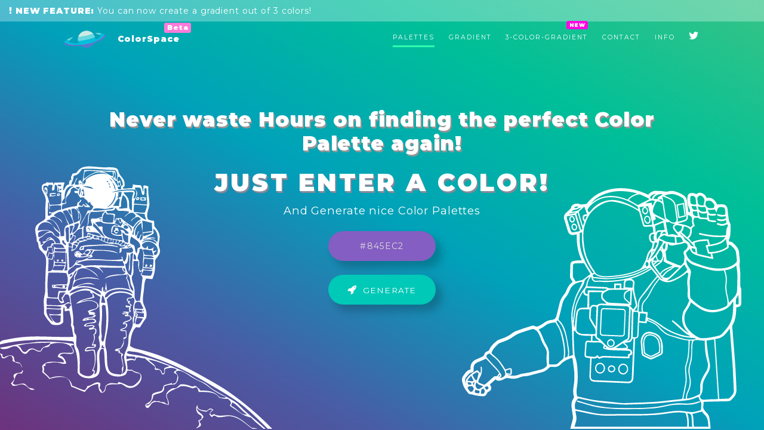

--- FILE ---
content_type: text/html; charset=UTF-8
request_url: https://mycolor.space/?from=andykk.com
body_size: 4317
content:

<!DOCTYPE html>
<html>
	<head>
		<meta charset="UTF-8">
		<meta name="viewport" content="width=device-width, initial-scale=1.0">
		<!--<meta name="description" content="We help you to find the perfect matching color scheme for your next project! Just enter a color and generate a lot of color palettes, color schemes and much more! ">-->
		<meta name="description" content="Here you can find the perfect matching color scheme for your next project! Generate nice color palettes, color gradients and much more! Your space for everything that has to do with color!">
		<link rel="icon" type="image/png" href="/favicon5.png">

		<title>ColorSpace - Color Palettes Generator and Color Gradient Tool</title>
		
		<!-- above the fold content -->
		
		<style>
			.fade{opacity:0;transition: all 0.5s;}
			body{font-family:'Montserrat', sans-serif;font-weight:400;color:#fff;font-size:0.875em;letter-spacing:0.063em;}
			::-moz-selection{background:#00c9b7;padding:10px;}
			::selection{background:#00c9b7;padding:10px;}
			::-moz-selection{background:#00c9b7;padding:10px;}
			a{color:inherit;text-decoration:none;}
			h1{font-weight:900;font-size:3.25em;margin-bottom:30px;text-shadow:2px 3px 0px #898999;line-height:1.2;}
			h2{font-size:1.4em;letter-spacing:0.2px;color:#1e1e1e;margin-bottom:30px;font-weight:900;}
			h3{text-shadow:2px 3px 0px rgba(150, 150, 150, 1);line-height:1.1;font-weight:900;font-size:3.25em;}
			.bg{width:100vw;height:100vh;position:fixed;max-height:100vh;}
			.wrap, .wrap-outer{width:calc(100vw-20px);height:100vh;position:relative;max-height:100vh;-webkit-transition:all 1s;-o-transition:all 1s;transition:all 1s;}
			.rotate{-webkit-transform:rotate(45deg);-ms-transform:rotate(45deg);transform:rotate(45deg);}
			.gradient .rotate{-webkit-transform:rotate(95deg);-ms-transform:rotate(95deg);transform:rotate(95deg);}
			.bgnew{position:fixed;top:0;left:0;right:0;bottom:0;z-index:-1;background-image:-webkit-gradient(linear, left bottom, right top, from(#6d327c), color-stop(#485DA6), color-stop(#00a1ba), color-stop(#00BF98), to(#36C486));background-image:-webkit-linear-gradient(left bottom, #6d327c, #485DA6, #00a1ba, #00BF98, #36C486);background-image:-o-linear-gradient(left bottom, #6d327c, #485DA6, #00a1ba, #00BF98, #36C486);background-image:linear-gradient(to right top, #6d327c, #485DA6, #00a1ba, #00BF98, #36C486);}
			.bgnew2{position:fixed;top:0;left:0;right:0;bottom:0;z-index:-2;background-image:-webkit-gradient(linear, left bottom, right top, from(#38438b), color-stop(#944b94), color-stop(#d75a88), color-stop(#ff7e71), color-stop(#ffb25f), to(#ffeb68));background-image:-webkit-linear-gradient(left bottom, #38438b, #944b94, #d75a88, #ff7e71, #ffb25f, #ffeb68);background-image:-o-linear-gradient(left bottom, #38438b, #944b94, #d75a88, #ff7e71, #ffb25f, #ffeb68);background-image:linear-gradient(to right top, #38438b, #944b94, #d75a88, #ff7e71, #ffb25f, #ffeb68);}
			.bg-bottom{}
			.wrap{width:100%;height:100%;display:-webkit-box;display:-ms-flexbox;display:flex;-webkit-box-orient:vertical;-webkit-box-direction:normal;-ms-flex-direction:column;flex-direction:column;-webkit-box-pack:start;-ms-flex-pack:start;justify-content:flex-start;}
			.header{display:-webkit-box;display:-ms-flexbox;display:flex;padding:30px 8.33%;-webkit-box-pack:justify;-ms-flex-pack:justify;justify-content:space-between;-webkit-box-align:center;-ms-flex-align:center;align-items:center;margin-bottom:5%;margin-bottom:50px;height:130px;}
			.logo{display:-webkit-box;display:-ms-flexbox;display:flex;-webkit-box-align:center;-ms-flex-align:center;align-items:center;}
			.left-foot .logo{padding:0px 10px 0px 0px;}
			.logo img{width:100%;max-width:70px;display:inline-block;margin-right:20px;}
			.logo-text{display:inline-block;font-size:1em;font-weight:900;position:relative;}
			.logo-text:after{content:"Beta";position:absolute;top:-20px;right:-20px;padding:3px 5px;border-radius:3px;background-color:#FF7BDA;font-size:0.8em;}
			li.gc3{display:block; position:relative;}
			.gc3::after{content:"New";position:absolute;top:-20px;right:0px;padding:3px 5px;border-radius:3px;background-color:#FF08E2;font-size:0.8em;font-weight:bold;}
			nav{text-transform:uppercase;letter-spacing:0.063em;font-size:0.75em;}
			.header nav ul li{display:inline-block;margin-left:20px;}
			nav ul li a{letter-spacing:2px;color:#fff;-webkit-transition:color .2s ease;-o-transition:color .2s ease;transition:color .2s ease;padding:3px 0;margin-bottom:10px;position:relative;display:inline-block;}
			.effect ul li a:hover{color:#FBFAFC;}
			.effect ul li a:hover::after, .effect ul li a:hover::before{width:100%;left:0;}
			.effect ul li a::after, .effect ul li a::before{content:'';position:absolute;top:calc(100% + 5px);width:0;right:0;height:3px;}
			.effect ul li a::before{-webkit-transition:width .25s cubic-bezier(0.51, 0.18, 0, 0.88) .1s;-o-transition:width .25s cubic-bezier(0.51, 0.18, 0, 0.88) .1s;transition:width .25s cubic-bezier(0.51, 0.18, 0, 0.88) .1s;background:#845EC2;}
			.effect ul li a::after{-webkit-transition:width .2s cubic-bezier(0.29, 0.18, 0.26, 0.83);-o-transition:width .2s cubic-bezier(0.29, 0.18, 0.26, 0.83);transition:width .2s cubic-bezier(0.29, 0.18, 0.26, 0.83);background:#2FFFAD;}
			.effect ul li a.active:after{background:#2FFFAD;width:100%;left:0;}
			.effect ul li a.active:before{z-index:2;}
			.box{display:inline-block;width:33%;}
			.sign{visibility:hidden;font-weight:900;font-size:3em;text-align:center;width:50%;margin:0 auto 50px;text-shadow:2px 3px 0px rgba(150, 150, 150, 1);line-height:1.2;}
			.main{display:-webkit-box;display:-ms-flexbox;display:flex;-webkit-box-pack:center;-ms-flex-pack:center;justify-content:center;-webkit-box-align:center;-ms-flex-align:center;align-items:center;width:100%;-ms-flex-wrap:nowrap;flex-wrap:nowrap;}
			.main .color-input h2{color:#fff;font-weight:900;font-size:2.925em;margin-bottom:3%;letter-spacing:0.093em;text-shadow:2px 3px 0px #898999;text-transform:uppercase;}
			.astro.left{position:absolute;bottom:0;left:0;}
			.astro.right{position:absolute;bottom:0;right:0;right:3%;}
			.astro img{width:100%;}
			.astro.left img{width:90%;}
			.color-input{-ms-flex-item-align:start;align-self:flex-start;text-align:center;position:relative;z-index:2;}
			.color-input p{margin-bottom:50px;font-size:1.3em;}
			.color-input input{border-color:none;background-color:#845EC2;height:50px;text-align:center;width:180px;margin-bottom:10%;border-radius:50px;-webkit-box-shadow:10px 10px 14px 1px rgba(00,00,00,0.2);box-shadow:10px 10px 14px 1px rgba(00,00,00,0.2);letter-spacing:0.094em;}
			.color-input form{width:285px;margin:0 auto;position:relative;-webkit-transition:all 1s;-o-transition:all 1s;transition:all 1s;}
			.color-input form label{margin-right:-50px;z-index:90;position:relative;padding-left:30px;color:#fff;}		
			.color-input button, a.back-btn, a.help-btn{display:inline-block;position:relative;border-radius:50px;background:#00c9b7;width:180px;height:50px;position:relative;color:#fff;font-size:0.97em;letter-spacing:0.094em;cursor:pointer;-webkit-box-shadow:10px 10px 14px 1px rgba(00,00,00,0.2);box-shadow:10px 10px 14px 1px rgba(00,00,00,0.2);/*display:-webkit-box;display:-ms-flexbox;display:flex;-webkit-box-align:center;-ms-flex-align:center;align-items:center;-webkit-box-pack:center;-ms-flex-pack:center;justify-content:center;*/text-align:center;margin:0 auto;-webkit-transition:all 0.5s;-o-transition:all 0.5s;transition:all 0.5s;text-transform:uppercase;}
			.color-input button i{margin-right:5%;font-size:1.2em;}
			.color-input button:hover{-webkit-box-shadow:none;box-shadow:none;}	
			.cp-color-picker{position:relative;}
			.cp-color-picker:before{bottom:-9px;border-color:transparent transparent #999;}
			.cp-color-picker:after{content:"";display:block;position:absolute;bottom:-8px;left:8px;border:8px solid #323E3E;border-width:8px 8px 0px;border-color:#323E3E transparent transparent;z-index:999;width:12px;}
			.cp-color-picker.cp2:after{top:16px;right:-12px;left:auto;width:16px;-webkit-transform:rotate(-90deg);-ms-transform:rotate(-90deg);transform:rotate(-90deg);bottom:auto;}
		</style>
		<noscript>
            <style>.fade{opacity:1;}</style>
        </noscript>
	</head>
	
	<body >
	
			<div class="bgnew2"></div>
		<div class="bgnew"></div>
		<div class="feature-box" style="position:fixed;max-width:100%;overflow:hidden;"><span class="nf"><i class="fa fa-exclamation"></i> New Feature:</span> You can now create a <a href="/gradient3.php"> gradient out of 3 colors!</a></div>
		<div class="bg">

		</div> <!-- bg end -->
		
		<div class="wrap-outer">
		
		<div class="wrap">
		
				<div class="header">
				
					<a href="/">
					<div class="logo">
						<img src="img/color-space-logo.png" alt="color space logo" title="Color Space - Palettes Generator">
						<div class="logo-text">ColorSpace</div>
						
					</div>
					</a>
					
					<nav class="effect">
						<ul>
						
							<li><a class="active" href="/">Palettes</a></li>
							<li><a href="/gradient.php">Gradient</a></li>
							<li class="gc3"><a href="/gradient3.php">3-Color-Gradient</a></li>
							<li><a href="/contact.php">Contact</a></li>
							<li><a href="/info.php">Info</a></li>
							<li><a style="font-size:18px;" target="_blank" href="https://twitter.com/MyColorSpaces" title="color space twitter"><i class="fa fa-twitter" aria-hidden="true"></i></a></li>
						</ul>
					</nav>
					
				</div>
			
				
				<h1 class="sign js-scroll-bottom-slow-del">
					Never waste Hours on finding the perfect Color Palette again!
				</h1>
				
				<div class="main">
				
					<div class="fade box color-input">
						<h2>Just Enter a Color!</h2>
						<p >And Generate nice Color Palettes </p>
						
						<form method="get">
							<!--<label for="hex">
								<i class="fa fa-paint-brush" aria-hidden="true"></i>
							</label>-->
							<input onchange="validateInput()" class="color-picker js-color-input selectable" type="text" name='hex' id='hex' value="#845EC2">
							<br>
							<button type="submit" name="sub" value="1" >
								<i class="fa fa-rocket" aria-hidden="true"></i>Generate
							</button>
						</form>
						<p id='return'>
						</p>
					</div>
					
				</div>
				
			</div> <!-- wrap end -->
			<div class="fade box astro left">
				<img src="img/color-scheme-left.svg" alt="color scheme left">
			</div>
					
			<div class="fade box astro right">
				<img src="img/color-scheme-right.svg" alt="color palettes right">
			</div>
			</div> <!-- wrap outer end -->
		<div class="mobile-box">
			<div class="mobile-menu">
				<nav class="mobile-nav">
					<ul>	
						<li><a href="/" >Palettes</a></li>
						<li><a href="/gradient.php" >Gradient</a></li>
						<li><a href="/gradient3.php">3-Gradient</a></li>
						<li><a href="/contact.php" >Contact</a></li>
						<li><a href="/info.php" >Info</a></li>
					</ul>
				</nav>
			</div>
					
			<div class="mobile-button">
				<i class="fa fa-bars" aria-hidden="true"></i>
			</div>	
		</div>
				
		<div class="toggle-box-right">
		
			<div class="close-box">
				<i  id="js-rotate" class="fa fa-times" aria-hidden="true"></i>
			</div>
			
			<div class="color-input-right color-input">
			
				<p>Enter a new color!</p>
				
				<form method="get">
					<!--<label for="hex"><i class="fa fa-paint-brush" aria-hidden="true"></i></label>-->
					<input class="color-picker js-color-input input2 selectable" type="text" name='hex' id='color2' value="#845EC2">
					<br>
					<button type="submit" name="sub" value="1" >
						<i class="fa fa-rocket" aria-hidden="true"></i>Generate
					</button>
				</form>
				
			</div>
		</div>
		
			<!-- CSS & JS -->
			
		<!-- JS -->
		<!--<link rel="stylesheet" href="css/font-awesome/css/font-awesome.min.css">-->
		<script src="js/jquery.min.js"></script>
		<!--<script src="https://code.jquery.com/jquery-migrate-3.0.0.js"></script>-->
		<!--<script type="text/javascript" src="js/colors.js"></script>
		<script type="text/javascript" src="js/jqColorPicker.js"></script>-->
		<script type="text/javascript" src="js/jqColorPicker.min.js"></script>
		<script type="text/javascript" src="js/scrollreveal.min.js"></script>
		<script type="text/javascript" src="js/main.js"></script>
		
		<script>
		  (function(i,s,o,g,r,a,m){i['GoogleAnalyticsObject']=r;i[r]=i[r]||function(){
		  (i[r].q=i[r].q||[]).push(arguments)},i[r].l=1*new Date();a=s.createElement(o),
		  m=s.getElementsByTagName(o)[0];a.async=1;a.src=g;m.parentNode.insertBefore(a,m)
		  })(window,document,'script','https://www.google-analytics.com/analytics.js','ga');

		  ga('create', 'UA-103590764-2', 'auto');
		  ga('set', 'anonymizeIp', true);
		  ga('send', 'pageview');

		</script>
		<script type="text/javascript">
			function validateInput(){
				
				var hexInput = document.getElementById("hex");
				hexInput.value = hexInput.value.replace(/^#/, '');
				
				var regExpHex = new RegExp(/^[0-9A-F]{1,6}$/i);	
								
					if (!regExpHex.test(hexInput.value)) {

						hexInput.value = '000000';
					}
			}

		</script>
	<!-- FONT -->
	<link href="https://fonts.googleapis.com/css?family=Montserrat:400,900" rel="stylesheet"> 	
	<!-- CSS -->
	<link rel="stylesheet" href="css/font-awesome/css/font-awesome.min.css">
	<link rel="stylesheet" type="text/css" href="css/stylesheet.css">
	</body>
</html>

--- FILE ---
content_type: text/css
request_url: https://mycolor.space/css/stylesheet.css
body_size: 4057
content:
*, *::before, *::after{margin:0;padding:0;-webkit-box-sizing:border-box;box-sizing:border-box;border:0;font-size:100%;font:inherit;vertical-align:baseline;}
article, aside, details, figcaption, figure,
footer, header, hgroup, menu, nav, section{display:block;}
body{line-height:1;}
ol, ul{list-style:none;}
blockquote, q{quotes:none;}
blockquote:before, blockquote:after,
q:before, q:after{content:'';content:none;}
table{border-collapse:collapse;border-spacing:0;}
@-webkit-keyframes bounce{0%, 100%{-webkit-transform:translateY(0);transform:translateY(0);}
50%{-webkit-transform:translateY(-20px);transform:translateY(-20px);}
}
@keyframes bounce{0%, 100%{-webkit-transform:translateY(0);transform:translateY(0);}
50%{-webkit-transform:translateY(-20px);transform:translateY(-20px);}
}
.toggle-box-right{position:fixed!important;right:0;top:100px;display:-webkit-box;display:-ms-flexbox;display:flex;-webkit-box-orient:vertical;-webkit-box-direction:normal;-ms-flex-direction:column;flex-direction:column;display:none;z-index:9;-webkit-transition:top 0.7s ease-out;-o-transition:top 0.7s ease-out;transition:top 0.7s ease-out;}
.close-box, .mobile-button{background-color:#00a1ba;width:50px;height:50px;border-radius:50%;color:#fff;text-align:center;font-size:1.4em;line-height:46px;position:absolute;top:0;right:0;margin:0 30px;z-index:9;-webkit-box-shadow:3px 3px 5px 0px rgba(00,00,00,0.2);box-shadow:3px 3px 5px 0px rgba(00,00,00,0.2);cursor:pointer;-webkit-transition:all 1s;-o-transition:all 1s;transition:all 1s;}
.mobile-button{display:block;right:0;z-index:99;}
.mobile-box{position:fixed;top:30px;right:0;z-index:9;display:none;}
.mobile-menu{-webkit-transition:max-height 3s;-o-transition:max-height 3s;transition:max-height 3s;overflow:hidden;max-height:400px;display:none;}
.mobile-menu nav ul{display:-webkit-box;display:-ms-flexbox;display:flex;-webkit-box-orient:vertical;-webkit-box-direction:normal;-ms-flex-direction:column;flex-direction:column;color:#00a1ba;margin-top:60px;text-align:right;margin-right:20px;padding-bottom:20px;}
.mobile-menu nav ul li a{background:#00a1ba;display:block;border-radius:25px;margin-top:10px;line-height:100%;padding:12px;text-align:center;-webkit-box-shadow:2px 2px 3px 0px rgba(00,00,00,0.2);box-shadow:2px 2px 3px 0px rgba(00,00,00,0.2);-webkit-transition:all 0.1s;-o-transition:all 0.1s;transition:all 0.1s;}
.mobile-menu nav ul li a:hover{-webkit-box-shadow:2px 2px 3px 0px rgba(00,00,00,0.0);box-shadow:2px 2px 3px 0px rgba(00,00,00,0.0);-webkit-transition:all 0.1s;-o-transition:all 0.1s;transition:all 0.1s;}
.close-box i{-webkit-transition:all 1s;-o-transition:all 1s;transition:all 1s;}
.close-box:hover, .mobile-button:hover{-webkit-box-shadow:none;box-shadow:none;}
.color-input-right{position:relative;color:#1e1e1e;text-align:right;white-space:nowrap;dsiplay:flex;margin-right:20px;padding-top:65px;}
.color-input-right p{text-shadow:none;font-size:1.4em;margin-bottom:10%;display:none;}
.color-input-right form{width:180px}
.color-input-right form input, .color-input-right form button{width:100%}
.fixed:before{content:'Enter a new color!';color:#1e1e1e;text-align:left;margin-bottom:10%;font-weight:900;content:"Enter a new color!";color:#1e1e1e;text-align:center;margin-bottom:10%;font-weight:900;top:-30px;position:relative;font-size:1.5em;max-width:100%;background:-webkit-gradient(linear, left bottom, right top, from(#38438b), color-stop(#944b94), color-stop(#d75a88), color-stop(#ff7e71), color-stop(#ffb25f), to(#ffeb68));background:-webkit-linear-gradient(left bottom, #38438b, #944b94, #d75a88, #ff7e71, #ffb25f, #ffeb68);background:-o-linear-gradient(left bottom, #38438b, #944b94, #d75a88, #ff7e71, #ffb25f, #ffeb68);background:linear-gradient(to right top, #38438b, #944b94, #d75a88, #ff7e71, #ffb25f, #ffeb68);background-clip:border-box;-webkit-background-clip:text;-webkit-text-fill-color:transparent;}
.fixed{position:fixed!important;left:0;top:30%;-webkit-transition:all 1s;-o-transition:all 1s;transition:all 1s;}
.fixed form{margin:0 20px;}
.spacer{background:#fff;width:100vw;height:30px;}
.palettes{padding:30px 0;background:#fff;}
.palettes .wrapper{width:50%;margin:0 auto;position:relative;}
.color-palette{background:#fff;padding:30px;margin:0px auto 0px;text-align:center;}
.color-palette-inner{display:-webkit-box;display:-ms-flexbox;display:flex;margin:0 auto;-webkit-box-pack:center;-ms-flex-pack:center;justify-content:center;border-bottom:1px solid #e6eaee;padding-bottom:50px;}
.color-palette:last-of-type .color-palette-inner{border-bottom:none;}
.color-box{width:120px;}
.color{width:115px;height:115px;border-radius:7px;margin:0 auto;}
.name{text-transform:uppercase;margin:20px 0 0;text-align:center;color:#696969;width:120px;display:inline-block;letter-spacing:1px;line-height:200%;min-height:20px;}
.name::-moz-selection{background:rgba(0,201,183, 0.4);color:#1e1e1e;}
.name::selection{background:rgba(0,201,183, 0.4);color:#1e1e1e;}
.name::-moz-selection{background:rgba(0,201,183, 0.4);color:#1e1e1e;}
.bottom .wrapper{padding:100px 8.33%;display:-webkit-box;display:-ms-flexbox;display:flex;-ms-flex-pack:distribute;justify-content:space-around;z-index:3;position:relative;}
.content-left, .content-right{width:50%;}
.content-right img{width:90%;-webkit-animation:bounce 3s ease-in-out infinite;animation:bounce 3s ease-in-out infinite;-webkit-transition:-webkit-transform 300ms cubic-bezier(0,0,0.3,1);transition:-webkit-transform 300ms cubic-bezier(0,0,0.3,1);-o-transition:transform 300ms cubic-bezier(0,0,0.3,1);transition:transform 300ms cubic-bezier(0,0,0.3,1);transition:transform 300ms cubic-bezier(0,0,0.3,1), -webkit-transform 300ms cubic-bezier(0,0,0.3,1);will-change:transform;}
.text-box{width:60%;}
.sub{margin:30px 0;font-size:1.4em;font-weight:900;text-shadow:2px 3px 0px rgba(150, 150, 150, 1);}
.bottom .sub{line-height:1.2;}
.bottom h3 .small-head{font-size:0.6em;}
.text-box p{font-size:1.1em;line-height:1.5;}
.text-box p a{color:#2FFFAD;border-bottom:1px solid #2FFFAD;}
.mini-spacer{widh:100%;height:1px;background:rgba(255, 255, 255, 0.44);background-blend-mode:overlay;}
footer{width:100%;display:-webkit-box;display:-ms-flexbox;display:flex;-webkit-box-pack:justify;-ms-flex-pack:justify;justify-content:space-between;padding:35px 8.33% 25px;-webkit-box-align:center;-ms-flex-align:center;align-items:center;background:rgba(255, 255, 255, 0.08);background-blend-mode:overlay;position:relative;z-index:9;}
footer nav{text-align:right;}
.left-foot{display:-webkit-box;display:-ms-flexbox;display:flex;-webkit-box-align:center;-ms-flex-align:center;align-items:center;-webkit-box-pack:justify;-ms-flex-pack:justify;justify-content:space-between;}
.left-foot .text{margin-left:30px;font-size:0.8em;}
.right-foot{width:25%;}
.text.colored{color:#2FFFAD;}
.text a{padding-bottom:3px;}
.text a:hover{border-bottom:1px solid #2FFFAD;}
.boxes{position:absolute;bottom:0;right:0;}
input[type="checkbox"],
input[type="radio"]{position:absolute;opacity:0;z-index:-1;}
.color-input form label.rLab{position:relative;display:inline-block;margin-right:10px;margin-bottom:10px;padding-left:10px;padding-right:10px;cursor:pointer;border-radius:100%;width:36px;height:36px;line-height:34px;border:1px solid transparent;}
label.rLab::before{content:" ";position:absolute;}
input[type="radio"] + label.rLab::before{border-radius:18px;}
input[type="checkbox"]:checked + label.rLab,
input[type="radio"]:checked + label.rLab{background-color:rgba(189,189,189,0.1);border:1px solid #fff;}
label.rLab,
label.rLab::before{-webkit-transition:.25s all ease;-o-transition:.25s all ease;transition:.25s all ease;}
.degtop{-webkit-transform:rotate(-45deg);-ms-transform:rotate(-45deg);transform:rotate(-45deg);}
.degbot{-webkit-transform:rotate(45deg);-ms-transform:rotate(45deg);transform:rotate(45deg);}
.close{display:inline-block;text-align:right;position:absolute;top:0;right:0;padding:15px;cursor:pointer;font-size:1.5em;}
.msg-box{width:50%;max-width:500px;min-width:100px;background-color:#00a1ba;margin:0 auto;text-align:center;padding:30px 0;border-radius:5px;position:absolute;top:-200px;left:0;right:0;}
.msg{font-size:1.1em;}
.imprint .bgnew3{position:fixed;top:0;left:0;right:0;bottom:0;z-index:-1;background-image:-webkit-gradient(linear, left bottom, right top, from(#6d327c), color-stop(#485DA6), color-stop(#00a1ba), color-stop(#00BF98), to(#36C486));background-image:-webkit-linear-gradient(left bottom, #6d327c, #485DA6, #00a1ba, #00BF98, #36C486);background-image:-o-linear-gradient(left bottom, #6d327c, #485DA6, #00a1ba, #00BF98, #36C486);background-image:linear-gradient(to right top, #6d327c, #485DA6, #00a1ba, #00BF98, #36C486);}
.imprint .text-box{width:100%;}
.imprint .color-input{text-align:left;line-height:1.5;margin-bottom:80px;}
.imprint h2{color:#fff;margin-bottom:10px;margin-top:20px;}
.feature-box{width: 100%;background:rgba(255,255,255,0.3);color:#ff7bda;padding:11px 15px;font-size:14px;color:#fff;overflow:hidden;}
.feature-box .nf{font-weight:bold;font-size:14px;text-transform:uppercase;}
.feature-box .copy{background:transparent;color:#fff;font-family:inherit;padding:5px;text-decoration:underline;cursor:pointer;font-weight:bold;display:inline-block}
.feature-box .copy:hover{color:#2fffad}
@media only screen and (max-width:1650px){.gradient .bg{overflow-x:scroll;}
.gradient .color-input form{width:30%;}
.gradient .code-box{width:30%;}
}
@media only screen and (max-width:1500px){.palettes .wrapper{width:70%;}
}
@media only screen and (max-width:1440px){.sign{width:75%}
.box{width:50%;}
.astro{width:40%;}
.gradient .color-input form, .gradient .code-box{width:35%;}
}
@media only screen and (max-height:650px){}
@media only screen and (max-width:1260px){.text-box{width:80%;}
.header{margin-bottom:0px;}
.color-input p{margin-bottom:30px;}
.main .color-input h2{font-size:2.625em;}
.sign{width:70%;font-size:2.9em;}
.sign{margin:0 auto 30px;}
}
@media only screen and (max-width:1020px){h1{font-size:2.625em;}
h3{font-size:2.925em;}
.sign{font-size:2.8em;}
.color-box, .name{width:105px;}
.color{width:100px;height:100px;}
.left-foot .logo{-webkit-box-orient:vertical;-webkit-box-direction:normal;-ms-flex-direction:column;flex-direction:column;}
.left-foot .logo img{margin-right:0px;margin-bottom:15px;}
.right-foot{width:auto;}
.main .color-input h2{font-size:2.525em;}
.gradient .color-input form, .gradient .code-box{width:45%;}
}
@media only screen and (max-width:900px){.sign, .color-input{width:83.34%;}
h1{font-size:2.425em;}
h3{font-size:2.725em;}
.sign{font-size:2.4em;}
.text-box p{font-size:1em;}
.gradient .color-input form, .gradient .code-box{width:55%;}
.palettes .wrapper{width:90%;}
.bottom .wrapper{-webkit-box-orient:vertical;-webkit-box-direction:normal;-ms-flex-direction:column;flex-direction:column;}
.content-left, .content-right{width:100%;}
.content-right{margin-top:60px;}
.content-left{margin-top:15px;}
.text-box{width:70%;}
.feature-box{display:none;}
.mobile-box{display:block;}
.header nav, footer nav{display:none;}
.gradient .color-input form, .gradient .code-box{width:65%;}
.cp-color-picker{display:none!important;}
}
@media only screen and (max-width:720px){.close-box, .mobile-button{margin:0 15px;}
}
@media only screen and (max-width:700px){.astro{width:50%;}
.color-input p{margin-bottom:12%;}
.sign{display:none;}
.main .color-input h2{font-size:2em;}
h3{font-size:2.325em;}
.color-input input, .color-input button{width:250px;}
.color-input form label{margin-right:-85px;padding-left:65px;}
.astro{width:80%;}
.astro.right{display:none;}
.msg-box{width:70%;position:fixed;z-index:99;top:100px;-webkit-box-shadow:10px 10px 14px 1px rgba(00,00,00,0.2);box-shadow:10px 10px 14px 1px rgba(00,00,00,0.2);}
.gradient .color-input form, .gradient .code-box{width:75%;}
.gradient form .labels{-webkit-box-orient:vertical;-webkit-box-direction:normal;-ms-flex-direction:column;flex-direction:column;}
.gradient .labels .label:first-of-type{margin-bottom:20px;}
.gradient.gradient3 .labels .label{margin-bottom:20px;}
.color-input .rand{right:0;left:auto}
}
@media only screen and (max-width:600px){.color-palette{text-align:left;margin:0 0 0 20px;}
.color-palette-inner{border-bottom:0px solid #e6eaee;padding-bottom:0px;-webkit-box-orient:vertical;-webkit-box-direction:normal;-ms-flex-direction:column;flex-direction:column;}
.color-box{display:-webkit-box;display:-ms-flexbox;display:flex;width:100%;-webkit-box-align:center;-ms-flex-align:center;align-items:center;-webkit-box-pack:start;-ms-flex-pack:start;justify-content:flex-start;}
.color{width:250px;height:80px;margin:0 0 5px 0;max-height:18vh;}
.name{margin:0px 0 0 20px;width:25%;}
.text-box{width:100%;left:auto;}
}
@media only screen and (max-width:530px){footer{-webkit-box-pack:center;-ms-flex-pack:center;justify-content:center;}
.left-foot{-webkit-box-pack:center;-ms-flex-pack:center;justify-content:center;-webkit-box-orient:vertical;-webkit-box-direction:normal;-ms-flex-direction:column;flex-direction:column;}
.left-foot .text{margin-left:0;margin-top:15px}
.left-foot .text.colored, .left-foot .text.social{margin-top:5px;margin-bottom:5px;}
.logo img{max-width:50px;}
.logo-text{font-size:0.9em;}
.left-foot .text.colored a{display:block;padding:10px;}
h1{}
.main .color-input h2{line-height:1.2;}
}
@media only screen and (max-width:450px){.main .color-input h2{font-size:1.6em;}
}
@media only screen and (max-width:400px){.name{margin:0px 0 0 15px;font-size:0.9em;width:33%;}
.msg-box{width:95%;}
}
@media only screen and (max-width:350px){.color-input input, .color-input button{width:90%;}
.color-input{width:100%;}
.imprint .color-input{margin:0 20px;}
.logo{-webkit-box-orient:vertical;-webkit-box-direction:normal;-ms-flex-direction:column;flex-direction:column;-webkit-box-align:end;-ms-flex-align:end;align-items:flex-end;}
.logo img{margin-bottom:20px;}
.color-palette{margin:0 0 0 0px;}
.msg-box{padding:40px 0 30px;}
.gradient .color-input form, .gradient .code-box{width:90%;}
}
@media only screen and (max-width:300px){.palettes .wrapper{width:100%;}
.color-input form label{margin-right:-75px;padding-left:55px;}
.gradient h1{padding:0px 10px;}
}
@media only screen and (max-height:800px){.sign{font-size:2.4em;margin:0 auto 25px;}
h1{font-size:2.425em;margin-bottom:15px;}
.color-input p{margin-bottom:25px;}
.color-input input{margin-bottom:8%;}
}
@media only screen and (max-height:700px){.msg-box{top:-150px;}
}
@media only screen and (max-height:650px){.header{margin-bottom:10px;}
.astro img{width:80%;}
.astro.left img{width:70%;}
.astro.right{right:0%;}
.imprint .color-input{margin-bottom:40px;}
}
@media only screen and (max-height:600px){.mobile-box{right:auto;left:0;}
.mobile-button{right:auto;left:0;}
.mobile-menu nav ul{margin-right:0;margin-left:15px;}
.toggle-box-right{top:30px;}
.header{-webkit-box-pack:end;-ms-flex-pack:end;justify-content:flex-end;}
.msg-box{position:fixed;top:50px;}
.sign{width:70%;font-size:3em;margin:0 auto 30px;}
.main .color-input h2{font-size:2.725em;}
}
@media only screen and (max-height:550px){.astro{width:60%;}
.logo img{max-height:70px;}
.logo-text{font-size:0.8em;}
nav{font-size:0.65em;}
h1{font-size:1.6em;}
.color-input p{margin-bottom:8%;font-size:1.2em;}
.color-input input{margin-bottom:8%;}
.astro{width:60%;}
.astro.right, .sign{display:none;}
}
@media only screen and (max-height:400px){.astro{display:none;}
.color-input p{margin-bottom:4%;}
.color-input input{margin-bottom:5%;}
}

--- FILE ---
content_type: image/svg+xml
request_url: https://mycolor.space/img/color-scheme-right.svg
body_size: 17741
content:
<?xml version="1.0" encoding="utf-8"?>
<!-- Generator: Adobe Illustrator 19.0.0, SVG Export Plug-In . SVG Version: 6.00 Build 0)  -->
<svg version="1.1" xmlns="http://www.w3.org/2000/svg" xmlns:xlink="http://www.w3.org/1999/xlink" x="0px" y="0px"
	 viewBox="0 0 560 560" style="enable-background:new 0 0 560 560;" xml:space="preserve">
<style type="text/css">
	.st0{display:none;}
	.st1{display:inline;fill:#AA9F9F;stroke:#000000;stroke-miterlimit:10;}
	.st2{display:inline;fill:#D8D8D8;}
	.st3{fill:#FFFFFF;}
</style>
<g id="Ebene_2_1_" class="st0">
	<rect x="-54" y="-13" class="st1" width="684" height="631"/>
</g>
<g id="Ebene_1">
	<g id="Ebene_1_1_" class="st0">
		<rect id="XMLID_1_" x="-3" y="-4.3" class="st2" width="572.2" height="600.6"/>
	</g>
	<g id="Ebene_2">
		<g id="XMLID_5_">
			<path id="XMLID_375_" class="st3" d="M247.3,285.2c-0.6-1-1.3-2.2-1.2-3.3c0.1-7.7,0.4-15.3,0.7-23c0.1-3.1,2-5.2,4.8-6
				c2.7-0.7,5.6-1,8.4-1.3c2.3-0.2,4.7,0,7.6,0c-7.5-15.2-9.6-31-9.1-47.6c-1.9,0.3-3.3,0.5-4.7,0.8c-6,1.1-10-1.3-11.8-7.1
				c-2.1-7-4.1-14.1-6.4-21c-1.5-4.6-0.6-8.4,2.7-11.7c2.3-2.2,4.6-4.3,7-6.5c1.4-1.3,2.9-2.5,3-4.8c0-1,1-2.2,1.9-3
				c3.4-3.3,9.8-4.1,14.1-2c0.9,0.4,2,0.5,3,0.4c2.8-0.2,5.5-0.6,8.3-0.9c0.4,0.3,0.7-0.1,1-0.4c10.6-13.9,25-22.2,41.8-26.1
				c18.8-4.4,37.4-2.6,55.6,3.4c5.2,1.7,10.1,4,15.4,6.2c0.5-0.6,1-1.3,1.6-1.9c4.4-3.8,9.2-6.2,15.3-5.1c2.3,0.4,4.8,0.1,7.2,0.3
				c2.2,0.2,4.3,0.7,6.5,0.9c1.6,0.2,3.3,0.4,4.7,0c4.1-1,8.2-1.7,12.3-0.6c6,1.5,11.6,3.9,16.8,7.2c3.9,2.4,5.9,5.9,6.5,10.4
				c0.8,6.3,1.8,12.5,2.6,18.8c0.2,1.9,1.1,2.4,2.6,2c0.9-2.6,0.3-4.8-0.9-7c-3.6-6.8-4.2-14.2-3.1-21.7c0.6-4.2,2.9-6,7.1-6.4
				c3.1-0.3,6.1,0.5,8.9,2.2c3.3-2.9,6.8-3.6,10.9-1.8c4,1.7,6.4,4.7,8.3,8.7c10.5-2.3,15.2,4.7,19.2,11.9c2.9-0.2,5.4-0.4,7.9-0.4
				c6.6,0,10.3,2.7,11,9.2c0.6,5.7,1,11.5,2,17.2c0.5,2.8,0.9,5.5,2.4,8c0.6,1.1,1.1,2.4,1.1,3.7c0.1,4.8,0,9.6-0.2,14.4
				c-0.2,4-0.7,8-2.6,11.8c-0.5,1.1-0.1,2.6-0.1,3.8c4.9,0.5,4.9,0.5,8.3,3.6c0.9,0.8,1.8,1.6,2.6,2.5c4.8,4.7,7.9,10.1,7.8,17.1
				c-0.1,2.5,0.6,5,0.9,7.5c0.2,2.2,0.2,4.4,0.2,6.5c-0.1,2.4-0.7,4.8-0.5,7.2c0.2,3.9,1.1,7.8,1.3,11.7c0.3,6.9,0.2,13.8,0.2,20.7
				c0,2.9-0.6,5.9,1.2,8.6c0.4,0.7,0.4,1.7,0.5,2.6c0.1,7.9,0,15.8,0.2,23.6c0.1,6.3-3.4,9-8.5,8.6c-0.2,0-0.4,0.2-0.7,0.4
				c-0.2,2.6-0.3,5.3-0.5,8c-0.6,8.6-1.9,16.9-6.4,24.5c-0.6,0.9-0.7,2.3-0.6,3.4c0.4,6.2,1,12.4,1.5,18.6c1.5,18.8,3,37.5,4.3,56.3
				c0.9,12.9,1.1,25.8,1.9,38.7c0.4,6.9-1.8,12.4-6.6,17.1c-0.7,0.7-1.4,1.4-2,2.1c-2,2.5-4.6,3.3-7.8,3.3
				c-13.9,0.2-27.8,0.7-41.7,1c-0.7,0-1.5,0.2-2.2,0.3c-0.1,2.4,0.1,4.7-0.4,6.9c-0.7,3.1,0,5.6,1.8,8c1,1.3,1.9,2.7,3.1,3.8
				c3.4,2.9,5.6,6.6,6.3,10.9c1,5.7,1.4,11.5,2,17.2c0.1,0.8-0.1,1.7-0.2,2.4c-85.7,0-171.1,0-256.8,0c1.4-5.5,2.7-10.7,4.2-15.8
				c0.8-2.8,0.9-5.5,0.4-8.4c-0.9-5.1-1.5-10.2-2.2-15.3c-0.9-6,0.1-11.5,3.7-16.5c0.5-0.7,0.8-1.9,0.6-2.7
				c-2-6.6-1.6-13.2-0.5-19.9c1.1-6.4,1.6-12.8,1.2-19.3c-0.1-2.5,0.1-5.1-0.2-7.5c-0.8-7.2-1.8-14.3-2.8-21.4c-0.1-1-0.7-2-1.2-3.3
				c-4.1,1.7-8,2.9-11.5,4.8c-3.4,1.9-6.7,4.3-9.3,7.1c-3.1,3.3-6.5,5-11,4.9c-2.4,0-4.8-0.2-7.2-0.1c-0.9,0.1-2.1,0.6-2.7,1.3
				c-3.7,4-7.9,7.1-13.3,8.5c-8.1,2-16.1,4.2-24.1,6.3c-2,0.5-4.1,0.9-6.1,0.9c-3.8,0.1-7.3,0.8-10.8,2.3
				c-4.9,2.1-10.1,2.8-15.4,2.2c-2.4-0.3-4.7-1-7.1-1.2c-1.1-0.1-2.2,0.3-3.3,0.7c-2.7,1.1-5.2,2.8-8,3.6c-3.6,1-7.4,1.4-10.5-1.7
				c-3.5,3.2-6.9,6.3-10.4,9.4c4.5,5.7,3.3,11-3,13.6c-1.4,0.6-1.7,1.5-2.1,2.6c-1.4,3.2-3.8,5.5-7.2,5.3
				c-5.1-0.2-10.2-0.8-15.2-1.9c-2.4-0.5-4.6-1.8-7.3-1.7c-1.6,0.1-3.9-0.9-4.9-2.2c-2.9-3.5-5.6-7.2-7.7-11.2c-1.5-2.7-2-6-3-9
				c-1.2-3.8-0.9-7.4,1.3-10.7c3.5-5.3,7-10.7,13.7-12.6c0-1,0-1.8,0-2.7c0-6.3,2.8-11.2,8.2-14.4c2-1.2,4.2-1.8,6.3-2.8
				c2.9-1.3,5.8-2.6,8.5-4.1c0.9-0.5,1.7-1.5,1.9-2.4c0.8-3.6,3.1-5.7,6.4-6.8c1.8-0.6,2.8-1.8,3.5-3.5c3-6.7,8.5-11.3,13.9-15.8
				c1.2-1,2.9-1.5,4.4-2.1c1.6-0.7,3.3-1.2,4.9-1.8c6.4-2.1,12.3-5.1,17.7-9.2c2.3-1.7,4.7-3.4,7.3-4.4c9.7-3.5,19.4-6.7,29.2-9.7
				c1.6-0.5,4-0.5,5.4,0.3c3.2,1.9,5.9,0.9,8.6-0.5c2.7-1.5,5.5-2.8,7.8-4.7c4.6-3.8,9.8-5.6,15.6-6.1c4.1-0.3,6.7-2.6,7.7-6.6
				c2-7.7,4-15.4,5.8-23.2c1.3-5.8,3.8-10.8,7.5-15.5c2-2.5,4-5.3,5.1-8.3c2.4-6.3,5.7-11.8,11.5-16
				C249.6,288.9,248.4,287.1,247.3,285.2z M282.8,148.3c0.2-0.3,0.5-0.5,0.7-0.8c0.2-0.2,0.5-0.4,0.7-0.5c0.2-0.2,0.4-0.5,0.6-0.7
				c0.7-0.3,1.6-0.5,2.2-1c12.8-10.1,27.2-13.5,43.2-11.1c7.5,1.1,14.7,3.2,21.8,6.2c3.6-6.6,10.1-8.7,17.2-11.4
				c-2.8-0.7-4.9-1.4-7-1.8c-14.2-2.7-28.5-3.9-42.6-0.3c-13.2,3.3-25.3,9-34.6,19.5c-0.2,0.2-0.4,0.5-0.6,0.7s-0.5,0.4-0.7,0.5
				C283.3,147.9,283.1,148.2,282.8,148.3C282.8,148.4,282.8,148.4,282.8,148.3z M423.8,177.9c-0.5-0.2-1-0.3-1.6-0.5
				c-2.8-2.1-2.9-5.3-3.3-8.3c-0.9-6.3-1.9-12.5-2.8-18.8c-0.3-2.1-1.1-3.5-3.1-4.5c-6.9-3.6-8.4-3.2-11.6,3.9
				c-1.7,3.8-3.4,7.5-3.3,11.9c0.1,2.2,0.8,3.8,2.7,4.9c2.1,1.2,4.1,2.5,6.3,3.5c5.1,2.5,10.2,4.9,15.2,7.4
				C422.7,177.5,423.2,177.7,423.8,177.9C423.7,177.8,423.7,177.9,423.8,177.9z M414.6,232.4c-0.1-0.2-0.2-0.3-0.3-0.5
				c-0.2-0.8-0.5-1.6-0.8-2.8c-1.7,2.1-0.2,2.3,0.9,2.7C414.5,232.1,414.5,232.2,414.6,232.4z M388,251.4c0.2,0.1,0.4,0.2,0.6,0.3
				c0.3-0.3,0.6-0.6,0.8-1c1.2-2.4,2.5-4.8,3.7-7.2c0.4-0.8,0.9-1.5,1-2.3c0.4-2.2,0.6-4.5,0.9-6.7c0.1,0,0.1-0.1,0.2-0.1h-0.1
				C390.4,239.1,389.5,245.3,388,251.4z M64.7,472.8c1.7,0.4,3.2,0.4,4.6-1.4c-1.4-2.6-2.8-5.3-4.5-8.5c-2.3,2.8-4.4,5.4-6.5,8
				c-0.1,0.2,0,0.6,0.1,0.9c-0.1,0-0.1,0.1-0.2,0.1h0.1C60.5,472.2,62.7,472.4,64.7,472.8z M447.6,201.9c1.2,2.4,3.2,3.9,5.5,5.1
				c0.9,1.6,1.7,3.2,2.7,4.7c0.6,1,1.3,2,2.2,2.7c1.5,1.2,3.3,2.2,4.8,3.4c1.1,1,2.6,2.1,2.9,3.4c0.9,3.8,3.9,4.4,7.4,5.1
				c-0.6-1-1.1-2.1-1.9-3c-2.4-2.7-4.9-5.3-7.5-7.8c-3.3-3.1-6.9-5.9-10.4-8.9C451.4,205.1,450.2,202.7,447.6,201.9z M550.6,321.5
				c-0.5,0.9-0.3,2.1-0.4,3.2c-0.1,2.3-0.2,4.6-0.4,7.1c0.9,0.2,1.7,0.3,2.5,0.4c1.9,0.2,2.9-0.6,2.8-2.6c-0.1-5-0.2-10-0.3-15
				l0.1-0.1v0.1C553.5,317,551.9,319.2,550.6,321.5z M403.8,239.1c3.8-6.1,7.7-12.2,11.5-18.3c1.7-2.7,1.4-3.6-1.6-4.8
				c-1.3-0.5-2.7-0.6-4.3-0.9c-0.2,1.2-0.3,2-0.5,2.9c-0.6,4.3-1.8,8.3-4.1,12c-1,1.6-1.6,3.3-2.6,4.9c-2,3.2-4.1,6.4-6.2,9.6
				c-1,1.5-1.9,3.1-2.8,4.6c-0.2,0.1-0.3,0.2-0.5,0.3c0.1-0.1,0.3-0.2,0.4-0.3C397.6,246.5,401.2,243.3,403.8,239.1z M465.5,202
				c0.5-2.7,2.3-5.9-0.2-8.1c-2.9-2.6-6.4-4.5-10.7-4.6c-0.4,3.9-1.1,7.5-4.3,10.6c3.6,3.1,7,6.1,10.5,9.3c1.9-1.9,3.8-3.4,4.1-6
				v0.1C465.1,202.7,465.4,202.4,465.5,202z M272.1,291.9c-0.4,2.1-1.5,4.1-2.4,6.1c-0.8,1.7-1.7,3.3-2.8,4.8
				c-9.5,13-13.4,28.1-15.7,43.6c-0.8,5.8-0.1,11.9,0.1,17.9c0.7-5.4,1.4-10.8,2-16.2c0.9-8.5,3.1-16.5,6.7-24.2
				c3.4-7.4,6.9-14.6,12.3-20.8c2.4-2.8,3.7-6,4.2-9.8c0.4-2.7,1.8-5.3,2.9-7.9c0.5-1.2,1.2-2.3,1.9-3.4c0.1-0.2,0.2-0.4,0.4-0.6
				c-0.2,0.1-0.4,0.2-0.6,0.3C276.5,283.9,273,286.7,272.1,291.9z M56.6,480.8c0.2-0.1,0.5-0.1,0.7-0.2c-0.3-0.6-0.7-1.1-1-1.7
				c-0.3-1.5-0.6-3-1-4.4c-0.6-2-0.3-3.8,0.9-5.6c4.2-6.1,9.5-10.8,15.9-14.3c4.2-2.3,4.7-2.2,7.9,1.5c0.5,0.6,0.9,1.2,1.6,2.1
				c1.5-3.6,1.1-6.8,0.8-9.9c-0.1-1.3-0.1-2.2,1.8-1.9c1.2,7,0.4,13.5-3.4,19.7c-1.2,1.9-1.9,4.1-2.6,6.2c-0.5,1.6,0.1,2.8,1.6,3.5
				c2.8,1.2,5.6,2.4,8.6,3.2c0.9,0.2,2.3-0.5,3.1-1.2c4.6-3.9,9.1-7.9,13.5-12c1.4-1.3,2.9-2.4,4.9-2.1c1.9,0.3,3-0.5,3.9-2.1
				c0.6-1.1,1.5-2.1,2.5-3.4c-1.3-1.8-2.6-3.7-4.1-5.4c-6.7-7.2-13.5-14.3-19.9-21.2c-5.1,2.2-10.4,4.3-15.5,6.6
				c-5.5,2.4-7.6,5.9-7.3,11.9c0.2,5.3-0.1,5.7-5,7.2c-1.1,0.3-2.3,0.9-3.1,1.7c-2.1,2.2-4.1,4.6-5.9,7c-1.8,2.3-2.3,4.9-1.1,7.7
				c0.7,1.6,1.3,3.3,2,5C56.5,479.5,56.5,480.2,56.6,480.8z M484.6,509.1c-1.2-2.5-2.3-5.1-3.5-7.7c-3.3,1.3-6.2,2.5-9.1,3.6
				c-5.5,2-11.2,2.8-17,3.4c-12.3,1.1-24.6,2.5-36.9,3.8c-5.9,0.6-11.8,1.3-17.6,1.5c-16.6,0.8-33.2,1.6-49.9,1.9
				c-7.5,0.2-15.1-0.6-22.6-1.2c-9.9-0.8-19.9-1.6-29.7-3c-10.3-1.5-20.4-3.8-30.6-5.8c-0.6-0.1-1.3-0.3-1.9-0.5
				c-5-1.2-4.9-1.1-7.9,3.1c-3.4,4.8-3.5,10-2.2,15.8c3.8,0.8,7.7,1.6,11.6,2.4c7.6,1.6,15.2,3.2,22.8,4.8c9.7,2,19.6,2.1,29.4,2
				c16.2-0.2,32.4-0.5,48.6-0.3c18.8,0.3,37.4-0.9,55.9-3.7c9.3-1.4,18.6-3,28.1-1.7c4.1,0.5,8.3,0.8,12.4,1.5
				c4.4,0.7,8.7,0.5,13-0.8c2.9-0.9,5.9-1.7,8.5-2.4c0.2-3,0.4-5.8,0.7-8.6c0.4-3.1-0.4-5.8-2.2-8.3L484.6,509.1z M427.3,389.2
				c-4.9-1.4-8.9-4.6-12.6-8.1c-2.3-2.1-4.7-4.3-6.7-6.8c-2.9-3.5-6.3-6-10.4-7.8c-3.4-1.5-6.8-2.8-10.4-4.3
				c-0.3,1.6-0.5,2.9-0.8,4.5c-4.5-0.4-9-0.8-13.6-1.3c-0.1,0.8-0.3,1.5-0.3,2.2c-0.3,6.5-0.5,12.9-0.8,19.4c-0.2,5.4-1,6.4-6.3,7.9
				c-0.2,4.9-0.5,9.9-0.7,14.9c-0.7,17.6-1.4,35.2-2.2,52.8c-0.1,2-0.2,3.9-0.4,5.9c-0.7,5-4.4,8.2-9.5,8c-15-0.6-30-1.2-44.9-1.9
				c-5.6-0.2-11.1-0.5-16.7-0.8c-6.2-0.3-9.5-3.9-9.3-10.2c0.1-4.6,0.3-9.2,0.5-13.8c0.2-5.6,0.5-11.1,0.8-16.7c0-0.7,0-1.5,0-2.4
				c-2.2-0.4-4.2-0.6-6.2-1c-2.9-0.6-4.2-2.1-4.1-5c0.4-7.2,0.8-14.4,1.4-21.6c0.3-3.6,2.1-4.9,5.8-4.5c1.4,0.1,2.8,0.3,4.4,0.5
				c0-3.2,0-6.1,0-9.5c-3.9,0-7.9,0.2-11.7-0.1c-3-0.2-6.1-0.6-9-1.5c-3.3-1-5.9-3.2-7.7-6.2c-0.4-0.6-1.2-1.4-1.8-1.4
				c-1.4,0-1.2,1.3-1.2,2.2c0,5.8,0,11.6,0.2,17.4c0.3,7.8,0.8,15.5,1.3,23.3c0.1,1,0,2,0.4,2.9c4.6,11.5,5,23.6,5.4,35.8
				c0.2,7.5-0.4,14.8-1.5,22.2c-0.9,5.6-1.2,11.3,0.8,16.5c3.7,0.9,7.2,1.5,10.7,2.5c13.8,3.7,27.9,5.5,42.1,6.6
				c7.7,0.6,15.4,1.7,23.1,2.6c9.5,1.1,19,0.2,28.5-0.1c11.9-0.4,23.9-0.7,35.7-1.5c10.6-0.7,21.1-2.1,31.7-3.2
				c6-0.6,12-1.4,17.9-1.9c1.6-0.2,2.6-0.5,2.9-2.3c1.7-8.8,3.5-17.6,5.2-26.4c1.5-7.7,0.1-15.3-0.3-22.9c-0.2-3.5-0.4-7.4,0.8-10.7
				c4.2-11.6,5-23.7,5.4-35.9c0.1-2.9,0-5.9,0-9.2C450.4,397.3,439,392.6,427.3,389.2z M390.8,209.3c-0.1-5.2,2-7.6,7.9-9
				c-0.3-2.7-0.5-5.5-0.8-8.3c-0.2-1.9-1.4-2.5-3.2-2.4c-3.4,0.2-6.8,0.3-10.2,0.4c-3.4,0.1-4.2-0.6-5.1-3.8
				c-2.1-7.3-4.2-14.5-6.1-21.8c-0.5-1.7-1.3-2.8-2.8-3.8c-13.4-9.2-28.4-13.9-44.2-16.5c-6.5-1-12.6,0.3-18.5,2.9
				c-8.4,3.8-15.8,9-22.1,15.7c-5.9,6.4-9.1,14.3-11.9,22.4c-3.9,11.2-3.8,22.8-2.5,34.4c1.1,9.8,2.5,19.5,6.6,28.7
				c3.5,7.8,7.6,15.2,12.5,22.3c0.2,0.4,0.6,0.7,0.7,1.1c2.2,5.7,7.3,7,12.5,8.2c2.6,0.6,5.4,0.9,8.1,0.8c20.7-0.8,41-3.5,60.2-11.8
				c5.2-2.2,7.6-6.5,9.7-11.3c0.7-1.6,1.5-3.1,2.3-4.6c0.6-1.2,1.2-2.3,1.6-3.5c0.6-2.1,0.9-4.3,1.5-6.4c1.1-3.8,2.8-7.4,5.7-10.2
				c3.7-3.6,4.5-8.1,4.7-13.1C393.2,218.7,390.8,214.8,390.8,209.3z M387.6,355.8c2.2,1,4.4,2,6.6,2.9c6.8,2.9,12.9,6.8,18.9,11.1
				c15.4,11.3,32.5,18.8,51.7,20.9c0.5,0.1,1,0,1.6-0.4c-0.5-0.3-1.1-0.6-1.6-0.9c-4.7-2.4-8.9-5.5-12.8-9.1
				c-6.3-5.8-12.7-11.4-19.3-17.3c0.2-0.4,0.6-1.1,1.1-2c11.2,7.1,19,17.9,30.5,24.4c-1.1-1.1-2.2-2.2-3.2-3.4
				c-9-10.1-11.6-21.8-7.9-34.8c0.5-1.9,1.3-3.8,2.5-5.3c3.9-5.2,6.7-11,9.1-17.3c-3.2-3.8-3.6-8.5-3.2-13.4
				c0.3-4.8,0.3-9.6-0.4-14.4c-1-6.8,0.4-13.5,1.6-20.2c0.1-0.3,0.1-0.6,0.1-1.2c-0.9-0.5-1.8-1.1-2.7-1.6c-7,6.3-15,10.8-23.3,14.8
				c-7.3,3.5-14.7,4.1-22.1,0.5c-1.5-0.7-2.9-1.8-4.7-3c-4.6,5.6-9.2,11.3-12.7,17.9c-1.6,3-3.1,6-4.7,9c-2.6,4.8-5.7,9.3-9.4,13.4
				c-4.7,5.2-4.4,11.6-3.5,18c0.1,0.5,1.2,1.2,1.9,1.3c2.1,0.4,4.3,0.5,6.9,0.8C388.2,350,387.9,352.8,387.6,355.8z M116.4,435.1
				c4.3,4.9,7.5,10.7,11.4,16.3c1.5-0.5,3.1-1.2,4.8-1.7c1.4-0.4,2.8-0.7,4.2-0.7c1.5,0,2.4,0.9,2.5,2.4c0.1,2.2,0.3,4.4,0.2,6.6
				c0,2.6-1.2,3.5-3.8,3.1c-1.9-0.2-3.7-0.5-5.6-0.5c7.9,2.6,15.7,3.2,23.6-0.3c2.5-1.1,5.5-1.3,8.3-1.8c3.5-0.7,7.1-1.1,10.6-1.9
				c6.8-1.6,13.5-3.5,20.3-5.2c2.9-0.7,5.4-2,7.9-3.8c2.5-1.7,3.3-3.8,2.9-6.7c-0.9-6-0.9-12-0.3-18c0.4-4.1-0.5-8-2.8-11.6
				c-3.8-6-7-12.3-9.1-19.2c-0.9-2.8-2.4-5.4-3.8-8c-1.7-3.1-4.5-5.1-7.7-6.4c-1.2-0.5-2.9-0.4-4.1,0c-7.7,2.4-15.5,4.7-23,7.6
				c-3.6,1.4-7.1,3.4-10.3,5.6c-5.8,4.2-12.1,7.4-18.9,9.7c-1.9,0.6-3.7,1.2-5.5,2c-1.4,0.6-3,1.2-4,2.3c-4.7,5-10.4,9.2-12,16.8
				C106.9,426.2,112.2,430.2,116.4,435.1z M522.7,270.5c-8.7,1.1-17-0.7-25.2-2.9c-7.7-2.1-15.3-4.6-22.9-7
				c-5.4-1.7-10-4.8-13.8-9.1c-0.3-0.4-0.7-0.7-1.3-1.4c-0.5,4.2,0.4,7.6,2.1,10.7c1.1,1.9,2.3,3.8,3.6,5.5c2.2,2.8,2.8,5.8,2.2,9.2
				c-0.8,4.6-1.6,9.3-2,13.9c-0.3,2.8,0.1,5.7,0.2,8.5c0.1,4.1,0.3,8.3,0.4,12.4c0.1,2.5-0.1,5,0.3,7.5c0.2,1.4,0.9,3.1,1.9,4.1
				c8.5,8.3,17.5,15.9,29.3,19.1c11.7,3.2,22.7,0.5,33.3-4.7c2.5-1.2,4-3.3,3.9-6c-0.1-3.5-0.4-7-1.1-10.4
				c-1.5-7.4-3.7-14.7-2.9-22.3c0.3-2.7,0.5-5.4,0.7-8.2c0.4-6.7-0.8-13-3.4-19.5C526,270.2,524.3,270.3,522.7,270.5z M458.4,532.7
				c-0.5-1.6-1.7-1.8-3-2c-7.8-1.2-15.5-0.8-23.2,0.2c-9.8,1.3-19.5,2.9-29.3,3.6c-10.7,0.8-21.4,1-32.1,1.2
				c-16.8,0.2-33.7-0.2-50.5,0.3c-16.1,0.5-31.8-1.9-47.4-5.5c-5.4-1.3-10.9-2.3-16.8-3.5c0.3,2.1,0.3,4.1,0.8,5.9
				c1.6,6,1.2,11.8-1,17.6c-0.6,1.7-0.9,3.6-1.5,5.6c68.8,0,137.4,0,206.4,0C461.4,548.1,461,540.3,458.4,532.7z M459,344.9
				c-5.4,8.9-4.1,22.6,2.8,31.5c5,6.5,11.2,11.6,18.4,15.5c2.8,1.5,5.9,2.3,9.1,2.2c10.2-0.2,20.2-2.2,30-4.8
				c1.7-0.4,3.4-1.6,4.7-2.9c9.4-9.5,17.8-19.7,19.8-33.5c0.9-6.1,1-12.4,1.4-18.6c0.2-2.4,0.2-4.8-0.2-7.5
				c-0.7,0.8-1.4,1.4-1.9,2.3c-6.6,11.2-17.3,15.1-29.2,17c-11.4,1.7-22-0.7-31.5-7.2c-4.9-3.3-9.6-6.8-14.8-10.6
				C466.1,334.7,462.3,339.6,459,344.9z M519.5,505.4c5.9-0.3,11.5-0.5,17.2-0.8c0.3,0,0.7-0.1,0.9-0.3c4-4.3,9.1-7.8,8.7-14.7
				c-0.8-15.2-1.3-30.4-2.2-45.5c-0.8-13-2-25.9-3-38.9c-0.7-9.3-1.4-18.5-2.1-27.8c0-0.2-0.2-0.3-0.5-0.7
				c-6.7,9.1-13.1,18.4-26.2,18.6C514.7,432.4,517.1,468.7,519.5,505.4z M500.2,179.8c-0.4-0.1-1.1-0.2-1.2-0.5
				c-1.7-4.3-5.7-2.6-8.8-3.3c-1.4-0.3-2.9,0-4.2-0.2c-1.5-0.2-3.3,0.2-4.1-1.9c-0.1-0.4-1.4-0.4-2.1-0.4c-1.8-0.1-3.7,0-5.6,0
				c-3.2,4.8-2.1,9.6,0.8,14.6c-1.1,0.8-2,1.6-3.1,2.3c-1.9,1.3-2.9,2.6-2.7,5.3c0.5,5.7-0.8,11.1-5.9,15.2c2.3,2.6,4.6,5.1,6.8,7.5
				c0.9-0.7,1.7-1.5,2.7-1.8c8.7-3.1,17.7-3.8,27-3.7c0.9,3.2,1.7,6.4,2.7,10c10.5-2.5,21.8-3,28.5-14.4
				c-16.8,1.6-32.8-0.6-48.8-4.6c0.3-1,0.5-1.6,0.8-2.7c16,3.8,32.1,6.2,48.9,4.3c0.2-3.2,0.5-7,0.8-10.8c0.1-0.7,0.4-1.4,0.7-2.1
				c0.6-1.4,1.4-2.7,1.9-4.2c0.2-0.7,0.1-2.1-0.3-2.3c-0.7-0.4-1.9-0.4-2.6-0.1c-3.3,1.7-6.8,2.6-10.4,1.9c-2.3-0.5-4.5-1.4-7.1-2.3
				c0.6-1.1,1-1.8,1.4-2.7c5.5,2.4,10.8,2.9,16.3-0.3c-0.2-1.6-0.3-3.1-0.5-5c-5.8,2.9-11.3,2.9-16.9-0.2c0.5-1.6,0.9-2.4,2.9-1.8
				c4.8,1.5,9.5,1.3,14.1-1.5c-0.4-1.2-0.7-2.3-1.1-3.5c-5.6,1.1-11,1.6-16-2.2c0.5-0.7,0.9-1.4,1.1-1.7c2.8,0.6,5.3,1.3,7.9,1.6
				c2,0.2,4.1-0.2,6.2-0.3c0.7-3.7,0.6-6.9-0.3-10.1c-0.7-2.7-1.8-3.5-4.6-3.8c-6.7-0.7-8.6,0.7-10.2,7.2c-0.1,0.6-0.3,1.2-0.5,2.4
				c-1.3-2.1-2.3-3.7-3.3-5.4c-2.2,0.2-4.4,0.6-6.5,0.7c-2,0.1-4.1,0-6.7,0c1,2.1,2,4.3,3.1,6.3c0.4,0.6,1.5,0.9,2.3,1
				c3.2,0.1,6.5,0,9.8,0c0.5,2.3,0.3,2.7-2.1,3.1c-3.7,0.5-7.4,0.6-11-1c-1.6,3.3,1.8,5.6,1.1,9c3.5,0.5,6.7,1,9.9,1.2
				c1.8,0.1,2.7,0.6,2.2,2.7C508.7,181.9,504.4,181,500.2,179.8z M355.5,401.2c-3.1,0.8-6.4,1-9.8,1.4c0.7,0.6,1.5,1.3,2.3,2.1
				c1,0.9,2,1.7,2.8,2.7c1.9,2.2,1.9,3.6,0.3,6.2c1.4,0.2,2.8,0.4,4.1,0.7c4.6,1.1,6.5,6.9,3.2,10.4c-0.7,0.7-1.9,0.8-3.1,1.3
				c0,1.4,0,2.9,0,4.8c-1.3,0-2.5,0-3.7,0c-12.5-0.4-24.9-0.8-37.4-1.2c-2.5-0.1-5.1-0.4-7.5-0.1c-2.4,0.4-4.7,1.5-7.3,2.4
				c-1-0.9-2-1.8-2.9-2.6c-1.7,0.7-3.3,1.7-5,1.9c-1.8,0.2-3.7-0.2-5.8-0.4c-0.1,2.6-0.3,5-0.4,7.4c-0.4,8.3-0.8,16.6-1,24.9
				c-0.2,5.6,2,7.7,7.6,7.9c19.8,0.8,39.6,1.7,59.3,2.5c5.7,0.2,7.8-1.7,8.1-7.4c1-23.2,2-46.3,3.1-69.5c0-0.7,0-1.5,0-2.2
				c-0.3-0.1-0.6-0.3-0.9-0.4C359.2,396.2,358.9,400.3,355.5,401.2z M479.7,498.4c0.4-0.2,0.6-0.7,1-0.8c3.3-0.1,3.8-2.5,3.9-5
				c0.2-2.7,0.3-5.5,0.1-8.2c-0.4-6.4,1.3-12.4,4.2-18c1.8-3.5,3.7-6.9,5.9-10.2c4.2-6.3,5.2-12.9,2.9-20
				c-3.8-11.7-4.6-23.8-4.7-35.9c0-0.5-0.1-1-0.1-1.9c-6.9,0.9-13.5-2.6-20.4,0.2c-1.1,3-2.1,6.2-2.2,9.8
				c-0.1,7.5-0.3,15.1-0.9,22.6c-0.3,3.4-1.3,6.9-2.3,10.2c-2.3,7.7-2.7,15.4-0.8,23.3c2.4,9.7,1.2,19.1-3.3,28
				c-2,4-2.7,7.8-2.4,12.2C467.6,503.8,473.8,501.6,479.7,498.4z M218.3,442.1c2.8,0,5-0.9,6.9-3.1c2.1-2.2,4.5-4.1,6.9-5.9
				c1.5-1.1,2-2.3,2.3-4c1.3-8.7,0.5-17.3-1.1-25.8c-1.2-6.5-2.7-13-4.5-19.5c-1.9-6.8-6-12.5-9.4-18.6c-7.3,0.5-14,1.5-19.7,6.5
				c-3.1,2.7-7.3,4.3-11.1,6.4c3.9,4.7,6,10.5,8.3,16.3c1.7,4.4,3.9,8.8,6.4,12.9c3.3,5.3,4.6,10.9,4.3,17.1c-0.3,5.7,0,11.5,0,17.6
				C211.8,442.1,215,442.1,218.3,442.1z M504,248.2c-8.2-1.9-16.6-3.2-24.6-5.8c-5.9-1.9-12.2-4.4-13.4-12c0-0.2-0.3-0.3-0.2-0.3
				c-2.1,2.2-4.2,4.4-6.4,6.5c-1,0.9-0.9,1.8-0.6,2.9c2.5,7.5,7.2,13.2,14.6,15.9c13.2,5,26.6,10,40.7,10.8
				c12.3,0.7,24.5-0.6,34.7-9c2.2-1.8,3.3-3.6,3-6.4c-0.5-4.8-0.8-9.6-1.6-14.3c-0.3-2-1.4-4-2.6-5.6c-1.7-2.3-3.9-4.1-5.8-6.2
				c-1.4-1.5-3.1-1.9-5-1.3c-0.1,0.3-0.2,0.5-0.2,0.6c0.7,4.2,0.6,4.2-2.9,6.5c-7.6,5-16.1,7.2-25,8.3c-0.6,0.1-1.3,0.2-2.1,0.3
				c0.8,3.3,1.5,6.4,2.4,9.9C507.1,248.8,505.6,248.5,504,248.2z M493.7,506.6c6.7-0.7,13.5-0.7,20.3-0.9c1.1,0,2.1-0.2,3.4-0.2
				c-2.4-36.5-4.8-72.7-7.2-109.2c-4.7,0.7-9.2,1.4-14,2.1c0.9,8.1,1.6,16,2.7,23.9c0.8,5.7,2.1,11.4,3.2,17.1
				c1.2,6.4,0.4,12.4-3.1,18c-2,3.2-3.8,6.6-5.7,10c-2.9,5.3-4.5,10.8-4.2,17c0.3,6-1.3,11.5-5,16
				C485.1,506.3,488.7,507.1,493.7,506.6z M245.2,307.1c-1.6,4.4-3.9,8.3-6.9,11.8c-3.1,3.7-5.1,7.8-6.2,12.5
				c-2,8.8-4.3,17.6-6.6,26.4c-0.3,1.2-0.6,2.3,0.5,3.3c7.2,6.6,10.4,15.3,12.8,24.4c2.1,8.2,3.2,16.7,4.8,25.1
				c1,5.4,1.5,10.8,0.3,16.7c2.8-0.9,5.1-1.6,7.5-2.4c-0.2-4.3-0.6-8.6-0.7-12.8c-0.3-9.7-0.5-19.5-0.8-29.2
				c-0.3-6.7-0.6-13.3-1.2-19.9c-0.9-10.4,0.2-20.6,3.1-30.5c2.1-7.2,3.8-14.6,7.4-21.3c3.5-6.6,6.6-13.5,10-20.5
				C257.9,291.7,249.2,296,245.2,307.1z M295.4,388.8c-0.1,3.7,0.2,4,3.7,5.5c0.9,0.4,1.7,1.2,2.5,2c3.5,3.5,6.8,7.2,10.3,10.5
				c5.8,5.4,10.3,6.1,17.2,2c5.3-3.2,10.3-6.9,15.5-10.3c1.4-0.9,3-1.7,4.6-2.3c1.7-0.7,2.8-1.7,2.9-3.6c0.2-2,0.3-3.9,0.4-5.9
				c0.7-15.1,1.3-30.1,1.9-45.2c0.2-4.2-1.1-5.7-5.4-5.9c-9.8-0.5-19.7-0.8-29.5-1.3c-5.5-0.2-10.9-0.5-16.4-0.7
				c-4.2-0.1-5.4,1.1-5.6,5.3c-0.4,8.4-0.7,16.8-1.1,25.2l0,0C296,372.4,295.7,380.6,295.4,388.8z M352.5,423.4
				c1.3-0.4,2.5-0.7,3.7-1c1.2-4.3,0.8-5.1-3.4-5.4c-5.8-0.4-11.6-0.4-17.4-0.6c-5.5-0.2-10.9-0.1-16.4-0.6c-3.3-0.3-6.5-1.1-9.7-2
				c-2.9-0.8-3.2-2.5-1.4-6.3c-0.1-0.2-0.2-0.4-0.3-0.6c-3-4.3-7.1-5.6-12.4-5.1c-5.1,0.5-10.2-0.2-15.4-0.4c-0.8,0-1.5,0-2.6,0
				c-0.3,1.3-0.7,2.6-0.8,3.8c-0.4,6.3-0.8,12.7-1.2,19c-0.1,1.6,0.6,2.6,2.1,2.7c4.6,0.5,9.1,1,13.7,1.4c0.8,0.1,1.6-0.4,2.3-0.9
				c1-0.7,1.8-1.5,2.8-2.3c1.3,1.2,2.5,2.3,3.6,3.4c0.3,0,0.6,0.1,0.7,0c3.9-2.2,8.1-2,12.4-1.8c12.4,0.5,24.7,0.8,37.1,1.2
				c0.6,0,1.3-0.1,2.2-0.2C352.4,426,352.5,424.8,352.5,423.4z M364,295.4c-1,6.5-0.4,12.8,1.3,19.1c1.5,5.4,2.5,10.9,3.9,16.3
				c0.8,3.2,0.1,5.8-1.9,8.2c-1,1.2-1.9,2.6-3.2,4.4c2,0.1,3.6,0.2,5.4,0.3c0.4-4.7,1-9.2,1.2-13.8c0.1-4,1.7-7.4,3.9-10.6
				c1.8-2.6,3.9-5,5.8-7.6c4.5-5.9,8.9-11.9,13.5-17.8c3.6-4.6,7.5-9.1,11.4-13.8c-3.1-3.9-6.4-8-9.9-12.4
				c-11.7,7.4-24,13.5-37.7,17.3C363.5,287.5,365,289.7,364,295.4z M290.8,374.7c-3.1-4.7-5.8-9.8-8.6-14.7c-0.7-1.3-1.2-3-1.1-4.6
				c0-3.8,0.4-7.6,0.6-11.5c0-0.8,0-1.7,0-2.7c-5.1,0-10-0.2-14.9,0.1c-3.8,0.2-5.7,3-6.4,6.5c-0.7,4-1.3,8-1.6,12
				c-0.5,5.8-0.7,11.6-1,17.4c-0.2,3,1.2,5.2,3.6,6.5c2.2,1.2,4.6,2.4,7,2.5c7.6,0.4,15.3,0.3,23,0.4c0.3,0,0.6-0.2,1.1-0.4
				C292.9,382.3,293.3,378.5,290.8,374.7z M421.1,235.1c0.6,4.8,1.3,9.5,1.7,14.1c0.1,1.6,0.9,2.2,2.2,2.8
				c6.2,2.5,12.3,5.1,18.5,7.6c1.8,0.7,3.8,1.1,5.9,1.7c1.7-1.8,3.5-3.6,5-5.5c0.5-0.6,0.5-1.6,0.6-2.4c0.3-2.5,0.6-5,0.7-7.5
				c0.1-0.9-0.1-1.9-0.2-2.8c-0.1-0.7-0.5-1.4-0.8-2.2c-1.2-3.9-0.6-5.9,2.7-8.2c2.8-2,4.3-4.6,4.3-8c0-3.2-4.1-6.1-7.1-4.9
				c-4,1.6-8.1,2.3-12.4,3c-3.3,0.5-6.4,1.6-9.9,1.4c-2.5-0.2-4.8-0.4-6.4-3.8C424.4,226,426.3,231.8,421.1,235.1z M530.3,269.6
				c0.6,2,1.1,3.7,1.6,5.5c1.7,6.1,2,12.3,1.2,18.5c-1,7.7-0.1,15.2,1.8,22.7c1.1,4.3,1.8,8.7,2.6,13c3.4-3.8,7.1-7.6,10.5-11.7
				c2.7-3.3,4.1-7.3,4.2-11.5c0.3-9.4,0.8-18.8,0.6-28.2c-0.1-5.4-1.2-10.8-2-17C544.7,266.1,538,268.7,530.3,269.6z M348.4,325.1
				c-2.7-2-3.8-4.6-3.8-7.9c0-4.9,1.2-8.9,6.5-10.4c0.6-0.2,1.1-0.6,1.5-1.3c-3.2,0-6.5,0-9.7,0c-7.7,0-15.3-0.1-23,0.1
				c-1.6,0-3.4,0.6-4.9,1.3c-1.9,0.8-3.6,2.1-5.4,3.1c-4.6,2.7-5.1,9.2-1.1,12.7c0.5,0.4,1.1,0.8,1.5,1.3c3,4.2,7.2,5.2,12.2,5.3
				c9.7,0.2,19.4,1.1,29.1,1.6c0.9,0.1,1.7,0,3.4,0C352.2,328.6,350.5,326.7,348.4,325.1z M268,287.7c0.5-0.1,1.1-0.3,1.5-0.6
				c4.8-3.6,9.6-7.2,14.1-10.5c-3.9-6.5-7.8-12.9-11.8-19.7c-4.8,0-9.8-0.2-14.8,0.1c-4.7,0.3-5.4,1.1-5.5,5.9
				c-0.2,5.6-0.3,11.2-0.3,16.7c0,1.3,0.4,2.8,1.1,4c1.3,2.4,2.9,4.6,4.3,6.6C260.6,289.3,264.3,288.5,268,287.7z M418.2,149.9
				c1.2,7.3,2.3,14.7,3.3,22c0.2,1.4,0.8,2.4,1.9,3.2c2.3,1.6,4.6,3.3,6.8,5.1c1.5,1.2,3.1,1.8,5,2c4.3,0.4,6.6-1.8,6-6.2
				c-0.6-5.3-1.5-10.6-2.2-15.9c-0.4-2.5-0.7-5-1.1-7.5c-0.8-6.3-4.2-10.7-9.9-13.3c-3.2-1.5-6.6-2.8-10-4.1
				c-0.9-0.3-1.8-0.4-2.7-0.6C416.5,140.1,417.4,145,418.2,149.9z M473.2,556.2c8.7,0,17.4,0,26.6,0c-0.9-8.2-0.5-16.5-7.6-22.6
				c-1.6-1.4-2.8-3.4-4.2-5.2c-5.8,1.4-11.7,2.9-17.8,4.4C473.5,540.3,471.5,548.4,473.2,556.2z M277.8,299c5,0.2,10,0.4,15,0.7
				c6.1,0.3,12.2,0.5,18.4,0.8c1.1,0.1,2.4,0,3.2,0.6c3.9,2.9,8.2,1,12.7,1.6c0-3.2,0-6,0-8.7c4.6,0,8.7,0,13,0c0,2.9,0,5.5,0,8.5
				c1.3,0.1,2.4,0.1,3.8,0.2c1.2-4.9-0.4-10,2.2-14.8c-4.8,0.7-9.5,1.4-14.2,2c-10.5,1.3-20.9,1.8-31.4,0.7c-1.7-0.2-3.5,0-5.2,0.3
				c-4.6,0.9-8.7-1.8-9.6-6.5c-0.2-1-0.4-1.9-0.7-2.9C280.8,285.2,278.7,290.5,277.8,299z M282.9,337.2c2-3.8,5.2-4.8,9.1-3.9
				c2.1,0.5,3.8,0.3,5.7-1.2c1.4-1.1,3.8-1.3,5.8-1.4c2.9-0.1,5.8,0.2,9.5,0.4c-2.2-2.2-3.7-4.2-5.6-5.5c-5-3.3-4.7-8-3.8-12.9
				c0.1-0.8,0.5-1.7,1-3c-7.7,0-15.2,0-23.2,0c0,9.2,0,18.7,0,28.2c0.3,0.2,0.6,0.4,0.9,0.7C282.5,338.2,282.7,337.7,282.9,337.2z
				 M368.4,151.9c-14.5-9.6-30.2-16-47.8-16.1c-15.3-0.1-28.1,5.8-38.4,17c-0.9,1-1.7,2-2.4,3.1c-2.2,3.3-1.8,5.1,1.6,7.9
				c1-1.2,1.9-2.3,2.9-3.5c9.5-11.4,21.5-18.1,36.4-19.3c7.5-0.6,14.8,1.1,21.9,3.4c9.2,3,17.8,7.4,26,12.4c0.7,0.4,1.4,0.8,2.4,1.4
				C371,155.5,370.7,153.4,368.4,151.9z M503.4,245c0.4,0.1,0.8,0.1,1.6,0.1c-0.5-2.1-1-3.9-1.5-5.8c-1.5-0.1-2.8-0.1-4.5-0.2
				c-1.4-4.9-2.9-9.9-4.4-15.1c1.6-0.3,3-0.6,4.7-1c-0.6-2.4-1.1-4.7-1.7-7.2c-8,0-15.8,0.7-23.5,3.4c0.5,2.1,0.9,4.1,1.3,6.1
				c0,0.2,0,0.6,0.2,0.6c4,2.2,2.6,6.2,3.3,9.5c0.3,1.3,0.4,2.6,0.6,4.2C487.7,241.5,495.6,243.3,503.4,245z M429.1,137.4
				c6.1,3,10,7.6,11,14.5c1.2,8.2,2.4,16.4,3.6,24.7c0.2,1.2-0.3,2.5-0.5,4c4.6-0.8,9.3-1.7,13.7-3.7c2.2-1,2.7-3,2.4-5.2
				c-0.8-6.7-1.6-13.5-2.5-20.2c-0.4-3.1-1.1-6.2-1.5-9.4c-0.3-2.1-1.4-3.7-3-4.8c-4.9-3.4-10.4-5.8-16.1-7
				c-2.7-0.6-5.6-0.2-8.4,0.2c-2.9,0.4-5.7,1.4-8.9,2.3C422.5,134.5,425.8,135.8,429.1,137.4z M120.4,466.5
				c6.9-2.4,8.4-5.8,5.8-12.6c-0.1-0.3-0.2-0.6-0.4-0.9c-5-7.9-9.4-16.3-16.9-22.4c-3.4-2.7-6.7-5.6-10.2-8.6
				c-0.8,0.3-1.7,0.6-2.6,1c-3.4,1.6-4.2,4.5-1.8,7.3c5.1,5.8,10.2,11.7,15.7,17.2c4.1,4.1,7.3,8.9,10.3,13.8
				c0.3,0.6,0.1,1.7-0.2,2.4c-0.5,1.1-1.3,2-2.3,3.5C119.2,466.9,119.8,466.8,120.4,466.5z M256.8,353.2c0.3-2.4,0.5-4.8,1.2-7.1
				c1.6-5.2,4.7-7.5,10-7.8c3.1-0.2,6.3-0.3,9.7-0.5c0.1-3.5,0.3-7.1,0.3-10.7c0.1-3.5,0-7,0-10.7c-4.3-0.3-7.6-2-7.7-7.4
				c-0.7,1-1.6,2-2.2,3.1c-4.8,9-9.6,18-11.5,28c-1.2,6.2-1.8,12.5-2.6,18.8c-0.3,2.3-0.4,4.6-0.8,6.8c-0.5,3,0.2,5.8,1.3,9.2
				C255.3,367.2,256,360.2,256.8,353.2z M465.6,398.4c-0.1,1.4-0.2,2.7-0.2,3.9c-0.5,8.4-0.8,16.8-1.7,25.2c-0.5,4.4-1.7,8.8-3.1,13
				c-1.4,4.5-2.2,8.8-1.7,13.5c0.9,8.4,1.9,16.7,0.1,25.1c-1.2,5.7-2.3,11.3-3.5,17c-0.6,2.9-1.1,5.8-1.7,8.9c1.5,0,2.8,0,4.3,0
				c0.3-2.2,0.4-4.3,0.8-6.3c0.5-2.1,0.9-4.3,1.9-6.2c4.9-9.5,5.8-19.4,3.3-29.6c-1.6-6.6-1.6-13,0.4-19.4
				c3.3-10.8,4.2-21.8,3.9-33.1c-0.1-4,0.8-7.9,1.2-12.1C468.5,398.4,467.2,398.4,465.6,398.4z M370.3,150.2
				c6.7-3.4,13.6-6.8,21.1-10.6c-1-0.9-1.5-1.8-2.3-2.1c-4.7-2.3-9.5-4.5-14.3-6.6c-0.8-0.4-2-0.4-2.9-0.2c-5.1,1.1-9.9,2.9-14.1,6
				c-1.4,1.1-2.6,2.6-4,4.1C359.7,144.2,364.9,147.2,370.3,150.2z M501.3,236.4c2.5-0.2,4.9-0.3,7.4-0.5c8.2-0.9,16-3,23.1-7.5
				c1.7-1.1,2.4-2.2,2-4.2c-0.7-3.7-1.3-7.4-2-11.8c-6.1,8.4-14.9,10.2-23.7,12.1c-3.1,0.7-6.2,1.1-9.7,1.8
				C499.4,229.8,500.3,232.9,501.3,236.4z M361,391.8c0.6,0.2,0.9,0.4,1.2,0.4c6.8,0.4,6.9,0.4,7.3-6.5c0.4-8.6,0.7-17.2,1-25.8
				c0.1-3.4,0.4-6.8,0.5-10.1c0.1-2.9-0.9-3.9-3.9-4c-1.5-0.1-3,0-4.8,0C361.8,361.1,361.4,376.5,361,391.8z M406.9,282
				c-3.4,3.9-7,7.3-9.8,11.3c-5.5,8-11.3,15.8-17.7,23.2c-0.4,0.4-0.7,0.8-1,1.3c-3.2,4.1-5.7,8.5-5.7,14c0,4.3-0.7,8.7-1,13.3
				c2,0.2,3.8,0.4,5.9,0.5c-0.9-5.1-0.7-9.7,0.7-14.3c0.6-1.9,1.5-4,2.9-5.4c4.4-4.6,7.8-9.7,10.6-15.3c4.6-9.4,10.2-18.1,17.2-26.1
				C408.2,283.6,407.7,283.1,406.9,282z M239.5,428.8c1.7-0.5,2.3-1.6,2.6-3.3c1.1-6-0.3-11.7-1-17.6c-1.5-11.4-3.6-22.6-8.3-33.3
				c-2.2-5.1-5.5-9.4-9.7-13.4c-0.7,0.9-1.3,1.8-2,2.7c6.6,9.7,11,20.1,13.2,31.6c2.1,11.2,4,22.4,2.3,34.4
				C237.9,429.4,238.7,429,239.5,428.8z M461,268.4c-1.8-3.1-3.6-6.2-5.4-9.3c-10.5,9.9-20,20.9-31.8,29.8
				C433.3,289.4,455,277.4,461,268.4z M430.3,262.8c1.2-0.5,2.4-0.8,4.1-1.4c-6-3.4-12.6-4.2-16.9-8.6c0.4-2.8,0.7-5.3,1-7.7
				c-0.3-0.1-0.6-0.2-0.9-0.2c-1.3,3.8-1.4,8.2-4.9,11c-3.3,2.5-6.7,4.9-10.2,7.5c1.4,2,2.8,4,4.1,5.9c1.4,1.9,2.8,3.9,4.5,6.2
				C415.7,267.8,423.4,265.8,430.3,262.8z M471.3,393.6c-8.3-0.6-16.6-1.4-24.5-4.1c-13.4-4.6-26.2-10.5-37.3-19.4
				c-6.1-4.9-13.2-8-20.4-11c-0.9,1.7,0.3,2,1.3,2.4c2.6,1.1,5.3,2.1,7.9,3.3c4.4,1.9,8.1,4.6,11.2,8.3c2.8,3.3,6.1,6.2,9.4,9.1
				c3.4,2.9,7.4,5,11.8,6.2c8.3,2.2,16.6,4.8,24.9,7c6.9,1.8,13.8,1.3,20.8,0.5c0-0.4,0-0.7,0.1-1.1
				C474.8,394.2,473.1,393.7,471.3,393.6z M440,205c1.2,0.5,2.5,0.8,3.7,1.3c0.1-0.2,0.2-0.5,0.4-0.7c-1.6-2.1-3.2-4.3-4.8-6.4
				c-0.7-1-1.5-1.8-2.2-2.8c-3.5-4.9-3.2-7.5,1.1-11.6c-6.3-1-6.3-1-10.8-4c-0.6,0.5-1.3,1-2,1.5c-1.2-0.5-2.3-1-3.9-1.8
				c1.3,8.5,2.7,16.6,4.8,24.7C431.3,202.8,435.6,203.2,440,205z M255,168.3c-5,0.9-9.7,1.8-14.8,2.7c0.1,1.3-0.1,2.6,0.2,3.7
				c2.1,7.1,4.3,14.2,6.5,21.3c1.2,3.8,2.5,4.6,6.5,3.9c3.5-0.6,7-1.2,10.9-1.9C261.1,187.9,258.1,178.2,255,168.3z M263.8,201.2
				c0,5.2-0.1,10.3,0,15.4c0.5,16.5,6.5,31.3,14.5,45.5c2.4,4.2,5.2,8.1,7.8,12.1c0.9,1.5,2,1.6,3.5-0.2
				c-16.8-21.4-22.9-46.3-21.6-73.7C266.2,200.7,265.1,200.9,263.8,201.2z M294.2,288.9c2.8-0.3,5.6-0.4,8.4-0.3
				c32.2,1.5,62.7-4.2,90.3-21.9c0.3-0.2,0.6-0.5,1-0.8c-1.1-1.7-2-0.4-2.8,0c-6.8,3.3-13.5,6.7-20.3,9.9
				c-9.5,4.3-19.7,6.4-30.1,7.8c-9,1.2-18,1.9-27.1,2.5c-4,0.2-8-0.5-12.1-0.9c-4.5-0.4-9.1-0.9-13.7-1.3
				C288.6,287.4,291.3,289.2,294.2,288.9z M294.6,336.6c-1.6-0.3-2.9-0.5-4.3-0.7c-2.9-0.3-5.2,1.5-5.4,4.4
				c-0.5,5.2-0.7,10.4-1,15.7c0,0.6,0.1,1.3,0.5,1.9c2.7,4.8,5.5,9.6,8.3,14.4c0.2-0.1,0.4-0.1,0.6-0.2
				C293.7,360.3,294.1,348.6,294.6,336.6z M383.4,153.1c3.2,1.3,4.9,3,5.5,5.6c0.1,0.4,0.2,0.8,0.3,1.3c0.4,3.4-1.5,6.6-4.3,7.2
				c-2.7,0.6-5.8-1.7-6.6-5.2c-0.8-3.6,0-6.6,4.2-9c-3.5,0.4-6.2,0.7-9.2,1c1,3.5,1.9,6.8,2.8,10c1.9,6.8,3.9,13.7,5.7,20.5
				c0.5,1.9,1.3,2.8,3.4,2.6c2.8-0.3,5.7-0.2,8.5-0.4s3.2-0.7,2.8-3.5c-0.4-2.7-1.2-5.3-1.8-8c-1.6-6.7-3.1-13.4-4.7-20.1
				c-0.2-0.8-0.5-1.6-0.8-2.6C387.5,152.7,385.9,152.8,383.4,153.1z M437.8,208.6c-1.5-0.1-2.9-0.2-4.3-0.3
				c-4.6-0.1-9.1-0.4-13.4-2.4c-0.6-0.3-1.6-0.6-2.2-0.3c-3.2,1.4-6.2,3.1-8,5.8c3.2,1.5,6.3,3,9.4,4.5c1.3,0.6,2.6,1.2,3.9,1.5
				c5,1.2,10,1.9,15.4,2.2C438.4,215.8,438.1,212.4,437.8,208.6z M471.1,187.1c-1.4-3.5-2.1-7-1.4-11c0.7-3.5-3-6.8-7.8-7.6
				c0,0.7,0,1.4,0.1,2.1c0.6,5-1,7.9-5.8,9.6c-4,1.4-8.2,2.3-13,3.6c4.6,0.9,8.6,1.6,12.6,2.6c2.6,0.7,5.1,1.7,7.6,2.7
				c1.2,0.5,2.3,1.2,3.3,1.8C468.3,189.7,469.6,188.5,471.1,187.1z M429.9,280.4c5-4.8,9.9-9.6,14.8-14.3c0.3-0.3,0.5-0.7,0.8-1
				c-0.2-0.1-0.3-0.2-0.4-0.3c-4.4-1.9-8.3-1.4-11.7,2.2c-0.9,0.9-2.1,1.6-3.2,2.2c-4.6,2.5-8.9,5.4-11.7,10.1
				c-0.5,0.9-1.6,1.5-2.5,2.4C421,284.5,426.2,283.9,429.9,280.4z M261.9,162.4c2.5,8.5,5,16.9,7.8,26.1c1-3,1.8-5.2,2.7-7.7
				c-2.7-2.2-3.5-5.4-3.1-8.9c0.5-4.8,4.3-4.4,8.1-4.8c-1.7-4.6-3.2-8.9-5-13.9C268.4,156.5,265.2,159.4,261.9,162.4z M382.7,266.2
				c-11.6,5.4-23.5,10.1-36.1,12.6c-11.2,2.2-22.5,3.4-33.9,3.7c-8,0.3-15.5-1.3-22-6.4c-1.1,0.8-2.2,1.5-3.2,2.2
				c0.9,3.7,1.2,3.7,4.3,3.9c3.3,0.1,6.5,0.4,9.8,0.9c10.1,1.7,20.1,0.9,30.1-0.3c7.3-0.9,14.5-2.2,21.7-3.7
				c11.8-2.3,22.5-7.6,33.1-13c-0.1-0.3-0.1-0.7-0.2-1C385,265.5,383.8,265.7,382.7,266.2z M492.4,142.9c1-4.2-3.8-10.2-8.1-10.1
				c-2.4,0-5.3,3.4-5,5.9c0.2,2.3,0.7,4.5,0.8,6.8c0.1,2.9,1.9,4.3,4.4,4.9c2.1,0.5,4.2,0.5,6.3,0.7
				C491.3,148,491.8,145.4,492.4,142.9z M410.1,196.3c3,0.1,6.1-0.3,9.5-0.5c-0.8-4.4-1.6-8.9-2.5-13.7c-5.2,2.1-10.1,4.1-15,6.1
				c0.3,4.2,0.7,8.1,1.1,12.8C404.9,197.5,407,196.2,410.1,196.3z M278.7,306.6c1-0.1,1.8-0.2,2.7-0.2c8.5,0.2,17,0.4,25.6,0.7
				c2.8,0.1,4.5-1.6,7.1-3.3c-1.5-0.2-2.3-0.4-3.1-0.4c-10.9-0.5-21.8-1-32.8-1.4c-1,0-2.3,0.4-3.1,1.1c-1.3,1.1-1.9,7.5-0.8,8.7
				c0.9,0.9,2.3,1.3,4,2.1C278.5,310.9,278.6,308.9,278.7,306.6z M509.4,155.2c0.7-2.2,2.5-4,0.5-6.6c-2.4-3-4.3-6.4-8.8-6.4
				c-0.5,0-1.1-0.1-1.6,0.1c-1.5,0.4-3.5-0.4-4.3,1.6c-0.9,2.3-1.8,4.6-0.2,7.2c2,3.2,4.4,5.3,8.4,4.9c1.9-0.2,3.9-0.2,5.5-0.3
				C509.2,155.4,509.4,155.3,509.4,155.2z M358.3,334c-1.2,0-2.2,0-3.1,0c2.2,2.3,4.4,4.6,6.8,7.2c1.2-1.7,2.8-3.5,4-5.5
				c0.5-0.9,0.7-2.3,0.5-3.4c-2-9-4.1-18-6.2-27c-0.2,0-0.4,0-0.6-0.1C359.3,314.7,358.8,324.3,358.3,334z M360.5,301.7
				c0.4-3.2,0.8-6.1,1-9c0.1-2-1.3-3.8-3.5-4.2c-1.5-0.3-3-0.3-4.6-0.2c-4.7,0.3-5.9,1.6-6.1,6.3c-0.1,2,0,3.9,0,6.3
				C351.8,301.1,356.1,301.4,360.5,301.7z M383.9,363.7c0.5-4.7,1-9.2,1.5-14.2c-3.5-0.4-6.9-0.8-10.8-1.2c-0.5,4.7-1,9.3-1.5,14.3
				C376.7,362.9,380.2,363.3,383.9,363.7z M350.6,309.5c-3.9,1.9-5.5,9.2-2.5,12.4c2.3,2.4,4.9,4.5,7.9,7.2
				c0.3-7.6,0.6-14.8,0.9-22.5C354.4,307.8,352.5,308.6,350.6,309.5z M358,392.1c0.5-15.4,0.9-30.8,1.3-46.3c0.1-1.9-0.3-3.6-2-5.5
				c-0.2,4.3-0.4,8.1-0.6,11.8c-0.5,12.7-1.1,25.4-1.5,38c-0.1,4-1.1,7.3-5.7,9C355.2,399.2,357.8,396.9,358,392.1z M476.1,137.5
				c-0.5-3.2-5.9-5.4-8.4-3.4c-0.7,0.5-1.2,1.7-1.2,2.5c-0.1,3,0,6.1,0.3,9.1c0.1,0.9,1.2,2,2.1,2.5c2.6,1.4,5.4,1.3,8.6,0.5
				C477.1,144.8,476.7,141.1,476.1,137.5z M463.6,556.1c2.2,0,4.1,0,6.4,0c-0.4-6.1-0.5-12.2-1.2-18.2c-0.5-4.5-2.5-5.9-7.8-6.2
				C464,539.7,464,547.8,463.6,556.1z M405.7,241.6c-1.3,2.4,0.8,8.3,3.2,9.7c1.6,0.9,3.2,0.5,4.4-1.4c2.1-3.2,2.5-6.7,1.9-10.4
				c-0.5-2.6-1.3-5-4.1-6.8C409.2,235.8,407.3,238.6,405.7,241.6z M403.4,176.4c-1.7,0.8-3.1,1.5-4.7,2.2c0.3,2.4,0.7,4.7,1,7.2
				c0.4-0.1,0.9-0.2,1.2-0.3c5.3-2.2,10.7-4.3,16.8-6.8c-5.4-2.8-10.3-5.3-15.7-8C402.6,173,403,174.6,403.4,176.4z M451.3,188.7
				c-2.8-0.6-5.6-1.4-8.4-1.7c-1.1-0.2-2.4,0.3-3.4,0.9c-2,1-2.5,2.6-1.5,4.6c1.4,3,3.6,5.4,6,7.5
				C449.5,197.2,450.7,195.4,451.3,188.7z M495.7,161.9c-0.3-1.9-0.3-3.8-0.9-5.6c-0.4-1.4-1.2-2.9-3.2-2.6
				c-3.7,0.6-7.4,0.5-10.8-1.5C479.3,159.5,487.1,164.4,495.7,161.9z M497.1,164.9c-4.7,1-9.9,2-14.7-2.2c-0.1,3.4,0.4,6.3,1.6,8.9
				c0.3,0.6,1.5,1.2,2.3,1.3c3.6,0.4,7.3,0.6,10.9,0.9C497.1,170.9,497.1,168.1,497.1,164.9z M441.6,219.4c4.4,0.6,8.1-0.9,11.9-2.2
				c-0.7-1.5-1.5-2.9-2.1-4.4c-1.1-2.9-3.4-4.3-6.5-4c-1.3,0.1-2.6,0.1-4.2,0.2C441.1,212.7,441.4,216,441.6,219.4z M78.3,459.8
				c0.5-2-2.1-4-3.9-3.1c-2.4,1.3-4.6,2.9-7.1,4.5c1.4,2.8,2.6,5.5,4.2,7.9c0.6,1,2.1,1.4,3.7,2.3C76.5,467,77.5,463.4,78.3,459.8z
				 M350.2,410.8c-1.4-3.4-4.7-5-7.1-7.6c-2.2,1.5-4.3,2.9-6.4,4.3s-4.2,2.7-6.8,4.3C338.1,412.5,348.1,412.1,350.2,410.8z
				 M257.5,166.5c3,9.7,6,19.4,9.1,29.1c2-0.7,2.5-1.9,1.9-3.6c-2.8-9.2-5.5-18.3-8.4-28C259,165,258.3,165.7,257.5,166.5z
				 M75,474.8c-2.8,4-2.7,7.8,0.4,11.1c1.4,1.5,3.4,1.7,5.1,0.8c2.2-1.2,4.1-2.7,6.6-4.5C82.3,479.7,77.3,479.5,75,474.8z
				 M410.5,279.5c-3.8-5.3-7.6-10.7-11.4-16c-2.4-3.4-4.5-7-3.5-11.8c-3.6,3.5-3.9,6.9-1.1,10.3c5.8,7.1,11.6,14.2,17.3,21.4
				c1.4,1.7,2.9,2.9,5.4,2.5C413.8,284.9,412.3,282,410.5,279.5z M58.2,484.9c1.1,1.7,2.1,3.8,3.5,5.5c2.2,2.7,4.7,2.5,6.6-0.5
				c2.2-3.4,2.2-3.4-1.6-8.2C63.9,482.5,60.3,480.7,58.2,484.9z M399.3,139.1c2.6,0,5.1,0,7.7,0c0-1.1,0-2,0-3
				c3-1.9,5.9-3.7,9.1-5.7C408.4,129.1,400.5,133.1,399.3,139.1z M287.5,389.7c-0.2,3.1-0.3,6.1-0.5,9.2c4.3,0,8.2,0,12.2,0
				c0.1-0.2,0.3-0.4,0.4-0.6c-3.2-2.2-7.7-3.4-7.3-8.6C290.6,389.7,289.2,389.7,287.5,389.7z M384.1,147.2c3.7-0.3,7.4-0.7,11.4-1.1
				c0.5,1.8,1,3.5,1.6,5.8c1.6-3.3,3.1-6.1,4.6-9.1C394.8,139.7,389.6,143.9,384.1,147.2z M471.5,161.5c-1.4,6,2.6,10.2,8.6,8.8
				c-0.3-2.7-0.6-5.4-0.9-8.2C476.5,161.8,474,161.7,471.5,161.5z M400.7,203.7c-2.4-0.1-4.7-0.8-6.1,1.7c-1.7,3.2-1,6.4,0.5,9.4
				c1.3,2.7,3.7,0.8,6,1.6C398.7,211.9,398.7,207.9,400.7,203.7z M414.5,280.1c2.9-3.1,5.4-6.3,8.4-8.7c3.1-2.5,6.7-4.3,10.2-6.5
				c-0.1-0.2-0.2-0.4-0.3-0.6c-1.8,0.6-3.6,1.2-5.4,1.9c-2,0.9-3.9,1.9-5.8,2.9c-1.8,1-3.8,1.9-5.3,3.2c-1.5,1.3-2.6,3.2-3.9,4.9
				C413.1,278.1,413.7,278.9,414.5,280.1z M408.8,208.5c1.6-1.6,2.5-3.4,3-5.6c0.3-1.2,0.9-2.4,1.4-3.8c-0.9,0-1.7,0-2.5,0
				c-3.3,0.1-4.7,1.1-5.5,4.4c-0.8,3.5-0.5,6.9,0.4,10.2C406.7,212,407.4,209.9,408.8,208.5z M137,459.1c0-2.6,0-5.1,0-7.8
				c-3.2-0.4-5.7,1.2-8.4,2.3c0.3,1.5,0.5,2.9,0.8,4.4C132,458.4,134.4,458.8,137,459.1z M468.6,151.9c1.7,6.2,3.4,7.8,10,6.8
				c-0.5-2.2-0.9-4.4-1.3-6.3C474.2,152.2,471.4,152.1,468.6,151.9z M82.8,495.8c2.5,0.1,5.1,0.7,6.5-2.2c1.3-2.6,0.7-4.6-2.4-7.5
				c-1.2,0.8-2.4,1.7-3.3,2.4C83.3,491.3,83.1,493.5,82.8,495.8z M383.1,164.7c0.7,0.3,2,0.1,2.6-0.4c1.7-1.4,1.7-3.4,1.1-5.4
				c-0.6-2.2-2.2-3.5-3.9-3.3c-1.6,0.2-2.7,2-2.7,4.7C380.4,162,381.1,163.9,383.1,164.7z M398.3,230.9c2,0.3,3.4-0.7,4.2-2.6
				c0.9-2.1,2-4.1,2.7-6.3c0.9-2.8,0.4-3.3-2.5-3.2c-0.4,0-0.8,0.1-1.3,0.2C400.3,223,399.3,227,398.3,230.9z M72.6,488.4
				c-0.2,0.7-0.3,1.7-0.8,2.6c-0.9,1.9,0,2.9,1.7,3.3c1.9,0.4,3.8,0.6,6,0.9c0.4-1.8,0.8-3.3,1.1-4.6
				C77.7,489.8,75.2,489.1,72.6,488.4z M330.1,296.9c-0.1,1.8-0.2,3.6-0.3,5.6c2.5,0,4.7,0,7.3,0c0.1-1.7,0.2-3.4,0.3-5.6
				C334.8,296.9,332.6,296.9,330.1,296.9z M416.6,224.5c-1.6,2.7-0.1,4.9,1.5,7.3c4.2-3.1,1.9-7.7,3.6-11.7
				C418,220,417.7,222.7,416.6,224.5z M266.6,154.6c-1.5,0.7-2.5,1.2-3.5,1.5c-2.4,0.9-4.7,2.2-7.2,2.6c-3.8,0.6-4.4,0.6-7,4.2
				C255.3,161.5,262.2,161.5,266.6,154.6z M476.2,237.1c-0.2-2.2-0.5-4.3-0.7-6.5c-2.3-0.6-4.5-1.1-6.6-1.6
				C469.3,233.1,471,236.2,476.2,237.1z M403.5,129.8c-3.5-0.3-9.1,2.7-10.3,5.4c-0.9,2,0.2,3.3,3.2,3.4
				C396.8,134.1,400,132,403.5,129.8z M387,262.6c1.5,0.1,2.8-1.9,2.8-4.1c0-2-1.2-4-2.5-4.1c-1.5-0.1-2.8,1.9-2.8,4.1
				C384.5,260.6,385.7,262.5,387,262.6z M401.2,261.5c3.4-2.4,6.7-4.8,10.5-7.4c-3.3-0.7-5.6-0.5-7.5,1.8c-1.2,1.4-2.7,2.5-4.1,3.8
				C400.4,260.3,400.7,260.7,401.2,261.5z M403.1,244.8c-1.5,1.8-3.1,3.2-4,5c-0.9,1.6-0.1,2.4,1.7,2.4c1.6,0,3.2-0.2,5-0.4
				C404.8,249.3,404,247.3,403.1,244.8z M91.4,486.7c0.8,1.7,2.1,2,3.4,1.2c0.9-0.6,2.1-2.1,2-2.9c-0.3-1.2-1.7-2.9-2.6-2.9
				c-1.5,0-3,1.2-4.7,2C90.3,485.2,91,485.9,91.4,486.7z M59.9,479.2c1.9-0.1,3.7-0.2,5.5-0.3c-0.1-3.4-0.1-3.4-7.1-4.4
				C58.8,476.2,59.3,477.6,59.9,479.2z M276.9,170.5c-0.1-0.2-0.2-0.4-0.3-0.6c-1.4,0.5-3.4,0.5-4.1,1.5c-1.3,1.9-0.5,4.1,0.9,6.4
				C274.6,175.1,275.7,172.8,276.9,170.5z M418.5,199.2c-2.4,0.1-3.1,2.3-4.2,4.8c2.8-1.5,5.2-2.1,7.8-0.7
				C421.6,201.2,420.8,199.1,418.5,199.2z M243.5,166.4c2.9,1.2,11.2-0.6,13.4-2.9C252.3,164.5,248.1,165.4,243.5,166.4z M253.4,155
				c2.8,1.4,5,1,8.2-1.7C258.3,152.4,255.8,153,253.4,155z M414.2,139.6c-1.5,0.1-3,0.2-4.4,0.3c-0.1,0.3-0.2,0.6-0.2,0.9
				c1.6,0.8,3.3,1.7,5.5,2.8C414.7,142,414.5,141,414.2,139.6z M68.1,476.2c0.5,1.4,0.9,2.7,1.5,4.5c0.6-2.5,1.1-4.5,1.7-6.8
				C70.2,474.7,69.2,475.4,68.1,476.2z M402.8,254.3c-1.9,0.1-3,0.2-4.5,0.3c0.1,1.1,0.3,1.9,0.4,3.4
				C400.3,256.5,401.3,255.6,402.8,254.3z M313.6,412.2c-1.4-1.2-2.5-2.1-3.8-3.3C308.8,411.8,308.9,411.8,313.6,412.2z
				 M114.4,464.6c4-1.1,4-1.1,2.6-3.7C116.2,462.1,115.4,463.2,114.4,464.6z M399.9,233.5c-2.2,1.1-2.5,1.5-2.7,5.3
				C398,237.1,398.9,235.4,399.9,233.5z M381.7,263.7c0.1,0.1,0.4,0.3,0.4,0.3c0.3-0.2,0.5-0.4,0.8-0.7c-0.2-0.2-0.3-0.3-0.5-0.5
				C382.2,263.1,381.9,263.4,381.7,263.7z"/>
			<path id="XMLID_372_" class="st3" d="M416.2,418.5c0.2,3.1-1.1,5.3-3.9,6.6c-5,2.4-10.1,4.7-15.1,7.1c-1.9,0.9-3.8,0.9-5.7,0
				c-3.8-1.8-7.5-3.5-11.2-5.4c-1.7-0.9-2.8-2.3-3-4.4c-0.5-6.9-1.2-13.7-1.6-20.6c-0.1-2.3,0.2-4.6,0.7-6.8
				c1.8-7.3,7.9-14.9,19.2-12.2c2.7,0.7,5.4,1.6,8,2.8c5.5,2.4,9,6.7,10.7,12.5c1.5,5.1,2.3,10.2,1.9,15.5
				C416.1,415.3,416.1,416.9,416.2,418.5z M380.1,421.3c0.1,1.6,0.7,2.7,2.1,3.3c3.2,1.5,6.2,3.2,9.5,4.5c1.5,0.6,3.6,0.7,5,0.1
				c4.7-1.9,9.3-4.3,14-6.4c1.9-0.9,2.7-2.3,2.6-4.4c-0.3-5.2-0.2-10.5-0.8-15.7c-1.6-12.1-11-16.8-21.3-17.3
				c-5.4-0.3-8.7,2.9-10.9,7.4c-1.9,4-2.1,8.2-1.7,12.5C379,410.6,379.6,416,380.1,421.3z"/>
			<path id="XMLID_371_" class="st3" d="M484.6,509.1c-3.9,1.1-7.7,2.5-11.7,3.3c-3.6,0.8-7.3,1.3-11,1.3
				c-6.9,0.1-13.8-0.7-20.7-0.2c-7.4,0.6-14.8,1.9-22,3.5c-17.2,3.8-34.7,4.8-52.2,4.9c-12.1,0.1-24.3,0-36.4-0.2
				c-20.8-0.4-41.1-4.1-60.9-10.4c-2.9-0.9-5.9-1.8-8.8-2.7c-1.2-0.4-2.1-0.4-2.2,1.5c2.9,0.9,5.7,1.9,8.6,2.7
				c13.2,4,26.4,8,40.2,9.2c12.3,1.1,24.7,2,37,2.1c16.5,0.1,33.1-0.1,49.6-1.2c10.1-0.6,20.1-2.7,30.1-4.8c9.6-2,19.2-3,29-2.3
				c10.1,0.7,19.9-0.2,29.4-3.9c1.6-0.6,2.6-1.1,1.9-2.9L484.6,509.1z"/>
			<path id="XMLID_368_" class="st3" d="M301.1,439c4.9,0,9.3,4.7,9.2,10c0,5.3-4.1,9.7-9,9.9c-5,0.1-9.2-4.3-9.3-9.8
				C292,443.5,296.1,439,301.1,439z M301.1,456.7c4,0,7-3.5,6.9-8c-0.1-4.3-3.3-7.5-7.1-7.4c-3.8,0.1-6.9,3.6-6.8,7.8
				C294.2,453.3,297.3,456.7,301.1,456.7z"/>
			<path id="XMLID_365_" class="st3" d="M343.3,460.5c-4.9-0.1-9-4.5-9-9.9c0-5.5,4.1-9.9,9.2-9.9s9.2,4.4,9.1,10
				C352.6,456.1,348.3,460.6,343.3,460.5z M343.3,458.3c3.8,0.2,7.2-3.5,7.3-7.7c0-4.2-3.3-7.9-7.1-7.8c-3.7,0.1-6.9,3.6-6.9,7.7
				C336.4,454.5,339.6,458.2,343.3,458.3z"/>
			<path id="XMLID_362_" class="st3" d="M315.5,450.2c0-3.7,3-6.4,6.8-6.4s6.7,2.9,6.7,6.5s-3.1,6.5-6.9,6.4
				C318.4,456.8,315.5,453.9,315.5,450.2z M317.7,450.2c0,2.5,2.1,4.5,4.7,4.4c2.5,0,4.5-1.9,4.5-4.3s-2.1-4.5-4.7-4.4
				C319.7,446,317.7,447.9,317.7,450.2z"/>
			<path id="XMLID_359_" class="st3" d="M301.5,364.5c0.3-6.3,0.6-12.7,0.9-19c0.3-5.3,1.9-6.8,7.1-6.6c10.7,0.4,21.4,0.9,32.1,1.3
				c4.9,0.2,6.6,2,6.4,6.9c-0.5,12.6-1,25.1-1.5,37.7c-0.2,4.7-2.2,6.4-6.8,6.3c-10.9-0.5-21.9-0.9-32.8-1.4c-4.5-0.2-6.3-2-6.1-6.6
				C301,376.9,301.3,370.7,301.5,364.5C301.6,364.5,301.5,364.5,301.5,364.5z M309,341c-3.4-0.1-4.3,0.8-4.4,4.1
				c-0.6,12.6-1.1,25.1-1.7,37.7c-0.2,3.5,0.8,4.6,4.2,4.8c10.7,0.5,21.4,0.9,32.2,1.3c4.3,0.2,5-0.4,5.2-4.8
				c0.6-12.2,1.1-24.5,1.6-36.7c0.2-4.2-0.6-4.9-4.8-5.1c-5.4-0.2-10.7-0.5-16.1-0.7c0,0,0,0,0,0.1C319.7,341.4,314.4,341.2,309,341
				z"/>
			<path id="XMLID_356_" class="st3" d="M321,410.2c-3.9,0-7-3.1-7-7.1s3-7.2,6.9-7.3c3.8-0.1,7,3.1,7,7.1
				C327.8,407,324.8,410.2,321,410.2z M316,403.3c0.2,2.8,2.5,4.9,5.2,4.8c2.5-0.2,4.5-2.4,4.5-5.1c0-2.8-2.3-5-4.9-5
				C318.1,398.1,315.9,400.6,316,403.3z"/>
			<path id="XMLID_353_" class="st3" d="M454.9,146.1c1.2,8.6,2.2,16.7,3.3,24.9c-4.6,1.1-8.9,2.1-13.4,3.2
				c-0.2-1.1-0.5-1.9-0.6-2.8c-1-7.2-2-14.5-3-22.1C445.8,148.3,450.2,147.2,454.9,146.1z M446.5,171.5c3.2-0.8,6.1-1.4,9.4-2.2
				c-0.9-6.8-1.8-13.6-2.8-20.6c-3.2,0.8-6.1,1.5-9.4,2.3C444.6,157.9,445.5,164.5,446.5,171.5z"/>
			<path id="XMLID_350_" class="st3" d="M253.5,184.1c2.9,0,5.7,3.3,5.7,6.8c0,3.3-2.2,5.8-5,5.7c-3.1-0.1-5.6-3.3-5.5-7
				C248.8,186.6,250.9,184.1,253.5,184.1z M253.7,186.4c-1.6-0.1-2.8,1.3-2.8,3.3c-0.1,2.4,1.7,4.8,3.5,4.7c1.5,0,2.7-1.6,2.7-3.5
				C257.1,188.7,255.4,186.5,253.7,186.4z"/>
			<path id="XMLID_347_" class="st3" d="M249.5,170.2c2.8,0.1,5.3,3.1,5.3,6.5c0,3.1-1.9,5.5-4.4,5.6c-2.9,0.1-5.6-2.9-5.6-6.5
				C244.8,172.5,246.8,170.1,249.5,170.2z M250.1,180c1.4,0,2.5-1.3,2.6-3.2c0.1-2.2-1.7-4.6-3.4-4.5c-1.3,0.1-2.4,1.6-2.4,3.4
				C246.9,177.9,248.5,180,250.1,180z"/>
			<path id="XMLID_344_" class="st3" d="M385.1,170.3c2-1.1,3.8-0.6,5.5,0.6c3.2,2.3,4.3,7.5,2.3,10.9c-1.7,2.9-4.8,3.6-7.5,1.7
				c-2.4-1.7-3.4-4.2-3.4-7.1C382,173.8,382.8,171.6,385.1,170.3z M386.4,181.4c1.6,1.7,4,1.2,4.7-1c0.5-1.7,0.4-3.7,0-5.4
				c-0.6-2.3-2.8-3.4-4.5-3c-1.6,0.4-2.6,2.2-3,4.8C384.5,178.4,385.2,180.1,386.4,181.4z"/>
			<polygon id="XMLID_343_" class="st3" points="465,203.1 464.9,202.9 464.9,203.1 			"/>
			<path id="XMLID_342_" class="st3" d="M449.2,194.5c0.1-0.1,0.2-0.3,0.2-0.4C449.4,194.2,449.4,194.3,449.2,194.5L449.2,194.5z"/>
			<path id="XMLID_341_" class="st3" d="M448,196.5v-0.2V196.5z"/>
			<path id="XMLID_340_" class="st3" d="M448,196.5h-0.2H448z"/>
			<polygon id="XMLID_339_" class="st3" points="449.3,194.5 449.1,194.6 449.2,194.5 			"/>
			<path id="XMLID_336_" class="st3" d="M381.6,394.5c1.3-4,4.2-6.9,8.7-7.5c8.1-1.1,17.2,4.4,19.4,12.3c1.1,4.1,1.8,8.4,1.7,12.6
				c-0.2,9.1,1.4,8.1-7.8,12.6c-10.3,5.1-8.1,5.4-19.4-0.7c-0.2-0.1-0.4-0.2-0.6-0.3c-1.4-0.8-2.2-2-2.3-3.7
				c-0.4-4.7-0.9-9.4-1.5-15.6C380.2,401.9,380.4,398.1,381.6,394.5z M407.7,400.4c-1.8-6.9-9.1-11.8-16.2-11.4
				c-3.4,0.2-5.9,2-7.3,4.9c-1.1,2.5-2.1,5.4-2,8.1c0,5.8,0.7,11.6,1.2,17.3c0.1,0.8,0.9,1.6,1.4,2.4c0.2,0.2,0.5,0.4,0.8,0.5
				c10.2,5.2,7.1,5.1,16.7,0.5c0.1,0,0.2-0.1,0.3-0.1c8-4.1,6.2-2.7,7-10.7C409.1,408.1,408.7,404.1,407.7,400.4z"/>
		</g>
	</g>
</g>
</svg>


--- FILE ---
content_type: image/svg+xml
request_url: https://mycolor.space/img/color-scheme-left.svg
body_size: 24324
content:
<?xml version="1.0" encoding="utf-8"?>
<!-- Generator: Adobe Illustrator 19.0.0, SVG Export Plug-In . SVG Version: 6.00 Build 0)  -->
<svg version="1.1" xmlns="http://www.w3.org/2000/svg" xmlns:xlink="http://www.w3.org/1999/xlink" x="0px" y="0px"
	 viewBox="182 -279.1 614 622.1" style="enable-background:new 182 -279.1 614 622.1;" xml:space="preserve">
<style type="text/css">
	.st0{display:none;}
	.st1{display:inline;fill:#7F7D7D;}
	.st2{display:inline;fill:#B5B5B5;}
	.st3{display:none;fill:#FFFFFF;}
	.st4{fill:#FFFFFF;}
</style>
<g id="Ebene_3" class="st0">
	<rect x="148" y="-317.1" class="st1" width="756" height="757"/>
</g>
<g id="Ebene_1">
	<g id="Ebene_2" class="st0">
		<rect x="197" y="-323.2" class="st2" width="659" height="657"/>
	</g>
	<g id="Ebene_1_1_">
		<g>
			<path class="st3" d="M369-214.3c-0.4-6.4,1-11,2-16c9.4-4.5,22.1-0.1,34-1c1.8,1.9-5.2,0.9-6,1
				C387.6-228.3,377.5-220.3,369-214.3z"/>
			<path class="st3" d="M410-230.3c5.3-1.6,15,1,23,0c0.2,3.2,2.3,7.4,0,10C424.4-222.7,419.8-229.1,410-230.3z"/>
			<path class="st3" d="M435-230.3c4.9,1.2,5.5,12.9,0,14C433.7-220,437.4-224.6,435-230.3z"/>
			<path class="st3" d="M445-219.3h4c3.1,5.6,7.1,10.2,7,19c-4.5-0.2-4.2,4.5-4,9h-6c-0.8-1.9-1.7-3.7-2-6c4.2,2.5,5.1-1.6,8-3
				c-0.7-3.3-1.6-6.4-2-10c-0.9-2.7-1.9,2.7-5,1C442.4-213.2,444.4-214.2,445-219.3z"/>
			<path class="st3" d="M430-217.3c4.8-2.2,7.5,9.7,13,7c0.1,4.6,2.9,6.4,2,12C439.2-203.8,437.4-213.4,430-217.3z"/>
			<path class="st3" d="M420-210.3c1.5,0.5,2.5,1.5,4,2C423.4-205.9,419-207.8,420-210.3z"/>
			<path class="st3" d="M432-206.3c3.7-0.5,7.6,10.6,8,17C435.8-193.5,436.5-202.5,432-206.3z"/>
			<path class="st3" d="M448-207.3c1.7,1.4,2.9,6,1,8C445.1-199,445.1-206.5,448-207.3z"/>
			<path class="st3" d="M363-204.3c-0.2,1.1-2,0.7-2,2c-1,0-0.8-1.2-1-2C361.3-205.5,361.6-204.7,363-204.3z"/>
			<path class="st3" d="M424-204.3c2.2-0.2,3.2,0.8,3,3C426.1-202.4,423.3-201.6,424-204.3z"/>
			<path class="st3" d="M310-200.3c0.8-1.7,8.2-1.7,9,0C319.2-196.4,310.1-198.1,310-200.3z"/>
			<path class="st3" d="M328-160.3c-2.9-0.1-6.5,0.5-8-1c0.8-4.5,3.4-7.3,6-10c-0.3-16.7,4.5-28.2,21-28
				C333.4-193.8,327.1-177.1,328-160.3z"/>
			<path class="st3" d="M364-199.3C361.8-196.2,357.6-200.5,364-199.3z"/>
			<path class="st3" d="M426-198.3c3-1,1.8,2.2,2,4C426.7-195,426.1-196.4,426-198.3z"/>
			<path class="st3" d="M351-195.3c1.4-2.3,7-0.4,10-1c-0.9,1.8-4.1,1.3-3,5C354.7-191.7,353.6-194.2,351-195.3z"/>
			<path class="st3" d="M312-195.3c3.2-0.2-0.6,7.4,3,9c-2-1.7-1.3,0.1-4,0C310.5-190.2,312.8-191.2,312-195.3z"/>
			<path class="st3" d="M361-111.3c-3-5.3,1.7-10.9,2-17c0.4-8.3-6.3-13.6-7-23c3.2-2.4,12.9,1.5,12-5c3.2-0.9,1.4,3.3,3,4
				c3.7,0.7,7.3,1.4,12,1c-1.9-4.8-7.4-5.9-10-10c-2.1,1.5,3.4,3.9,3,7c-3.7,0.1-4.9-2.5-7-4c-3.4-0.7-1.6,3.7-4,4
				c-3.6,0.2-6-0.7-7-3c-0.6-5.9,6.3-4.4,5-11c-3.4,1.3-2.9,6.4-8,6c0.2,3.2-1.8,4.2-1,8c-8.9,1.5-23,3.5-33,8c-2.7-2.4,0-8,0-11
				c3-1,7.2-0.8,9-3c-6.2-16.6,10.9-16.6,10-31c2.2-1.1,3.3-3.3,6-4c4.9,0.8,6.8,4.5,11,6c-1.9,4-5.6,0.3-9,2c-0.5,4.8,3.9,5.4,7,4
				c1.4,5.5,3.1,6,6,11c1.5-1.5,5.1-0.9,8-1c2.9,5.6,8.7,5.8,9,12c2.4,0,2.9-1.7,6-1c-1.2,4.4,3.1,6.1,6,9c-1.6,5.4-3.2,10.8-12,9
				C373.4-132.2,366.1-122.9,361-111.3z"/>
			<path class="st3" d="M360-194.3c4.1,2.2,0.7,13.1-1,16C357.1-181.9,359.5-189.8,360-194.3z"/>
			<path class="st3" d="M367-193.3c2.7,4,1.7,11.6,4,16c-3.1-0.7-2.9,1.7-6,1c2.5-2.2,6-12.2-2-11C364.7-189,367.1-189.9,367-193.3z
				"/>
			<path class="st3" d="M315-192.3h4C320.2-188.8,313.4-187.6,315-192.3z"/>
			<path class="st3" d="M282-191.3c3.9,0.1,4.1,3.9,4,8C283.6-184.9,282.3-187.6,282-191.3z"/>
			<path class="st3" d="M480-170.3c-0.3-7.6,6.4-12.7,0-18c-16.9-1.1-30.2,0.8-49,4c13.1-6,35.6-7.6,53-6c0.9,0.8,0.6,2.7,2,3
				C486.3-179.3,485.9-172.1,480-170.3z"/>
			<path class="st3" d="M316-186.3C319-190,319.4-183.3,316-186.3z"/>
			<path class="st3" d="M453-185.3c0.8,4.8-1.6,6.4-1,11c-4.4-0.7-4.4,2.9-8,3c0.8-4.2,2.6-7.4,2-13
				C447.3-185.7,450.3-185.3,453-185.3z"/>
			<path class="st3" d="M480-184.3c-6.4,15.5-2.4,21.2-4,40c-9-1.3-4.4-14.3-7-23c-2.6-8.5-8.1-11.1-12-17
				C466.4-184.1,470.5-186.4,480-184.3z"/>
			<path class="st3" d="M363-183.3c1.2-3.2,1.1,2.7,1,4C362.9-176.1,362.9-182,363-183.3z"/>
			<path class="st4" d="M316-180.3c-0.1,3.2-2.3,4.4-6,4C306.8-181,313.3-184.3,316-180.3z M311-178.3c1.6-0.1,3.5,0.1,3-2h-2
				C312-179.3,311.2-179.1,311-178.3z"/>
			<path class="st3" d="M312-180.3h2c0.5,2.1-1.4,1.9-3,2C311.2-179.1,312-179.3,312-180.3z"/>
			<path class="st3" d="M456-178.3c8.8,4.2,10.4,15.6,10,29c-8-0.6-12.1,2.7-20,0c1.7-1.6,5-1.7,6-4
				C451.1-161.1,453.4-171,456-178.3z"/>
			<path class="st4" d="M493-172.3c0.4,4.4-2.6,5.4-7,5C484.9-174.1,489.1-175.1,493-172.3z M488-169.3c1.7,0.1,2.6-0.8,3-2
				C489.4-171.2,487.5-171.4,488-169.3z"/>
			<path class="st4" d="M495-173.3c4.3,0.4,10.3-1,13,1c-0.9,3.5-0.1,2.5-1,6h-11C494.6-167.6,495-170.6,495-173.3z M497-169.3
				c0.5,1.4,9,2.4,8-1C504.5-171.7,496-172.7,497-169.3z"/>
			<path class="st3" d="M447-171.3c5.1,2.8-0.9,10.8,1,17h-14C438.9-159.4,441-167.3,447-171.3z"/>
			<path class="st3" d="M491-171.3c-0.4,1.2-1.3,2.1-3,2C487.5-171.4,489.4-171.2,491-171.3z"/>
			<path class="st3" d="M505-170.3c1,3.4-7.5,2.4-8,1C496-172.7,504.5-171.7,505-170.3z"/>
			<path class="st3" d="M481-157.3c10.9,0.8,20.2,1.4,29,2c-1.2,5.8-2.6,11.4-5,16c-9.5,1.1-14-1.3-24-1
				C479.4-146.1,480.6-150.9,481-157.3L481-157.3z"/>
			<path class="st3" d="M436-150.3c-2.2,4.5-9,3.4-13,4c-10.9,1.7-25.7,3.8-34,2c1.1-8,23.2-2.9,27-3
				C423.2-147.5,429.3-150.4,436-150.3z"/>
			<path class="st3" d="M474-119.3c4-6.2,17.2-16.8,22-5c-7.6,3.7-12.4,10.2-17,17c-9.5-6.1-19.4-12-27-20c-6.6,0.6-5,0.3-11,1
				c-3.3,1,0.3,4-3,6c-2.4-3.5-0.2-10.8,1-14c-2.7-4.9-11.5-2.1-17-3c-1-2-2-4-3-6c8.4-0.6,19.7,1.7,20-7c3.1,1.6,3.8,5.5,7,7
				c12.3,0.3,15.6-0.3,24,2c-1.8,5.6-8.6,6.1-10,12c5.3-5.7,17.3-17.1,25-3C482.9-126.4,474.6-126.7,474-119.3z"/>
			<path class="st3" d="M358-142.3c-2.3,1.9-4.7-4.6-6-7C356.2-149.1,355.7-144.3,358-142.3z"/>
			<path class="st3" d="M356-124.3c4.1-2.2,1.5-12,1-16c5.3,4.5,5.8,13.8,2,20c-1.2-0.2-0.8-1.8-1-3c-0.7,4.6-5.4,4.3-10,7
				c-5.6-8.8-4.3-18.8-7-31C353.9-152.5,359.4-137.5,356-124.3z"/>
			<path class="st3" d="M334-146.3h5c1.1,4.6,2.3,9,3,14C339.6-137.2,333.9-138.9,334-146.3L334-146.3z"/>
			<path class="st3" d="M346-116.3c-2.9,1.5-6.6,2-9,4c-5.3-9.7-9.7-20.3-15-30c2.7-1.3,5.6-2.4,10-2
				C337.8-136.1,342.9-127.2,346-116.3z"/>
			<path class="st3" d="M382-139.3c-6.2,8.9-1.3,19.3-6,29c7.4-5.3,0.8-24.5,9-29c-0.1-1.8-3.4-0.6-4-2c8.6,1,25.7,0,35-1
				c-2.1,3.9-7.8,4.2-6,12c-8.3,2.9-11.4,5.4-23,4c-6.2,4.7,1.7,11.1,0,16c-3.5,1.7-6.2,0.3-12,1c-1.9,2.9-1.1,10,0,13
				c12.4,1.6,29.5-1.5,32,10c-10-2-19.9-4.1-28-8c-2.9,0.1-1.8,4.2-2,7c-3.3,0.3-4.4,2.9-9,2c0.7-7.9-1.8-19.1,2-24
				c-5.3-0.3-3.8,6.2-11,4c3.1-6.1,6.5-12.8,10-19C372.2-130,374.8-137.9,382-139.3z"/>
			<path class="st3" d="M335-112.3c-11.4,2-9.6,13.8-10,25c-3.3,1.2-3.1-0.1-8,1c0.5-15.3-7.9-34.2-24-39c6.7-11.5,24.3,0.8,27,9
				c1.6-9.2-13-11-18-17c3.9-3.7,10.8-8.5,15-8C327.6-140,329.5-120,335-112.3z"/>
			<path class="st3" d="M416-139.3c3.9-1.3,2.6,2.7,4,4c5.8-0.4,10.2,0.4,15,1c1.6,4.6-0.2,11.8-1,17c-5.5,0.7-13.5,1.2-23-2
				C409.3-125.9,411.8-135.4,416-139.3z"/>
			<path class="st3" d="M484-137.3c5.2-1.9,14.3,1,21,1c-0.5,5.8,2.4,8.3,3,13C497.9-125.9,493.4-134,484-137.3z"/>
			<path class="st3" d="M409-127.3c0.4,3.4-4.3,1.7-6,3C403-127.3,406.5-126.8,409-127.3z"/>
			<path class="st3" d="M448-125.3c5.2-1.2,3.9,4.1,4,8C448.1-117.3,446.3-122.8,448-125.3z"/>
			<path class="st3" d="M315-97.3c0.2,4.4-3.4-0.9-4-2c-10-5.7-12.4-19-26-21C298.6-132.5,311.8-108.6,315-97.3z"/>
			<path class="st3" d="M451-115.3c1.8-0.2,2.3-1.7,2-4c6.5,2.7-0.4,7.7-2,11c-3.8-3.5-9.2-5.5-14-8c2.8-1.2,4.4-3.6,4-8
				C448.6-125.5,445.9-116.6,451-115.3z"/>
			<path class="st3" d="M497-121.3c-7.4,8.9-17.2,15.5-17,32c-5.2-1.2-1.2-6.6,0-10c0.5-1.5-0.6-3.6,0-5
				C483-111.4,491-119.5,497-121.3z"/>
			<path class="st3" d="M499-121.3c8.2,0.8,14.5,3.5,22,5c-0.3,8.2,0.4,13.9,1,19c-7-1.1-12.7,1.6-22,2
				C499.7-104,500.8-114.1,499-121.3z"/>
			<path class="st3" d="M446-110.3c-2.4,3-6.1-1.2-9-1c-6.3,2-7.7,9-7,18c4.7,5.3,13.4,6.6,24,6c-0.7,4.4,1.7,5.6,1,10
				c-15.6-2.7-48.7-3.3-44-29c-0.5-3.5-6.5-1.5-10-2c-2-3-3.8-6.2-7-8c2.6-2.8,8.3-2.4,13-3C414.5-110.8,437.7-118,446-110.3z"/>
			<path class="st3" d="M313-85.3c-7.8,0.1-10-5.4-13-10c-8.8-7.4-23.3-4.9-34-4c1.8-21.1,22.7-23.3,34-11c1.9,2.1,2,5.4,4,8
				C308.6-96.4,319.3-92.3,313-85.3z"/>
			<path class="st3" d="M390-116.3c11.1,8.2,18.8,19.9,26,32c-10.1-3.5-16.9-18.2-27-25C390.4-110.6,390-113.6,390-116.3z"/>
			<path class="st3" d="M495-77.3c-3-4.8,1.4-9.6,3-13c-3.9-1.9-3.4,9.2-9,9c-4.7-4.9,1.5-12.1,3-17c-4.7,1.6-2.9,9.7-8,11
				c-3.2-13.7,4.2-25,14-29C495.6-105.8,506.7-82.3,495-77.3z"/>
			<path class="st3" d="M358-115.3c-1.5,10.5-6,18-14,22c-2.7-6.7,5.3-11.3,4-20C351.6-113.7,353.3-116,358-115.3z"/>
			<path class="st3" d="M460-114.3c-0.4,1.2-1.3,2.1-3,2C456.5-114.4,458.4-114.2,460-114.3z"/>
			<path class="st3" d="M468-105.3c-2,3-7.7,2.1-10,0C456.7-114.6,468.1-111.1,468-105.3z"/>
			<path class="st3" d="M346-109.3c-2.4,5.9-3.4,13.3-7,18c-3-3,1-13-2-16C337.7-110.2,343.4-111.4,346-109.3z"/>
			<path class="st3" d="M435-108.3c17.5-0.5,25.3,4.5,34,14c-0.5,3.5-5.8,1.6-8,1c-0.1-5.5-6.9-8.7-11-7c2.8,1.5,3.4,5.2,3,10
				c-11,1-13,1-22-4c-0.2-2.5,1.5-3.1,3-4c-0.7-0.9-1.8-1.5-3-2c0.3-1.4,2.5-0.8,4-1C430.2-105.1,435.3-102.2,435-108.3z M439-105.3
				c0.8,4.5-2.3,5-3,8c1.8,1.5,2.5,4.2,5,5C449.2-94,447.7-107.9,439-105.3z"/>
			<path class="st3" d="M335-73.3c-7.4-0.3-5.5-11.7-6-19c-0.3-5-2.1-9.6,0-13c1.9-0.1,3.3-0.7,4-2c1.3,0.4,1.6,1.8,3,2
				C334.3-93.1,337.4-86.4,335-73.3z"/>
			<path class="st3" d="M351-86.3c-1-2.7-6.1-1.2-6-5c7.1-3.6,8.5-12.8,20-12v19c-8.7,0-13.8,8.8-18,10
				C348.1-78.5,350.2-81.8,351-86.3z"/>
			<path class="st3" d="M524-103.3c8.2,4.3,11.6,18.1,9,30c-4-4-9.1-6.9-16-8c2.6-2.5,9.2-0.6,11,1c-1.3-6.2-11-3-20-3
				c4.9-4.4,13.8-4.9,17-11C524.2-96.8,523.7-99.7,524-103.3z"/>
			<path class="st3" d="M294-97.3c-12.1,0.9-14.4,11.6-26,13c-0.7-3.7-1.7-7.6,0-11C274.5-99.2,285.8-100.7,294-97.3z"/>
			<path class="st3" d="M445-95.3c-3,0-6.6,0.6-6-3C441-100.2,446.4-99.8,445-95.3z"/>
			<path class="st3" d="M455-95.3c4.5,2.1,5.8,7.5,13,7v16C455.6-71.9,456.2-84.5,455-95.3z"/>
			<path class="st3" d="M501-93.3c6.8-0.9,13.2-2.2,21-2c-3.5,5.5-16.4,6.9-20,9C501.7-88.7,500.4-90,501-93.3z"/>
			<path class="st3" d="M379-91.3h3c0.3,2.3-0.2,3.8-1,5c-0.8-0.5-1.6-1-3-1C377.9-89.1,379.2-89.4,379-91.3z"/>
			<path class="st3" d="M343-90.3c1.2,2.1-0.6,8.3-4,9C338.5-86,336.7-90.6,343-90.3z"/>
			<path class="st3" d="M383-90.3c3.5-0.1,5.8,0.9,5,5c-1.9,1.9-1.8-0.6-5,0V-90.3z"/>
			<path class="st3" d="M337-73.3c1.5-5.8,6.9-7.8,8-14c2.4-0.4,2.2,1.8,5,1C347.8-79.8,346-67,337-73.3z"/>
			<path class="st3" d="M398-86.3v4c-1.4,1.4-4.9-0.2-7-1v-3C392.9-88.3,395.7-86.8,398-86.3z"/>
			<path class="st3" d="M475-86.3c6.7,7.3,18.8,9.2,20,22c-0.3,3.4-4.5,2.8-6,5c-0.7,3.7-1.1,7.6-2,11c-4.6-3.4-3-13.1-6-18
				c-3-1.6-6.7-2.7-9-5C471.3-78,473.2-82.1,475-86.3z"/>
			<path class="st3" d="M375-83.3c2.4-4,6.6,0.2,11,0C384.2-80.7,378.3-81.7,375-83.3z"/>
			<path class="st3" d="M399-85.3h3v3h-3V-85.3z"/>
			<path class="st3" d="M403-85.3c2.4,0,2.9,1.7,6,1c0.7,3.1-1.7,2.9-1,6c-1.2-0.8-2.7-1.3-5-1V-85.3z"/>
			<path class="st3" d="M377-79.3c-5.1,0.9-7,0.8-10-2C368.2-85,377.6-83.6,377-79.3z"/>
			<path class="st3" d="M410-83.3c2.3-0.3,3.8,0.2,5,1c0.7,3.1-1.7,2.9-1,6C408.4-76.4,409.6-78.7,410-83.3z"/>
			<path class="st3" d="M366-47.3c-4.8,0.2-5-6-10-6c-4.1,0-8,2.3-8,7c0.1,12.5,25.3,4.9,37,4c-11.1,5.6-18.3,11.4-32,10
				c-4.5,6.5-7.2,14.8-17,16c0.3-16.3-1.8-30.2-1-47c2.3,1,4.9,1.8,8,2c-0.2,3.2-2.3,4.4-2,8c10.3-2,14.1-10.6,18-19
				c6.6-2.4,14.7-3.3,20-7c4.2,0.2,8.4,0.4,9-3c3.7,3.2,8.3,2.1,13,3c8,1.6,16.2,7.7,24,9c9.3,1.6,19.8-1.4,26,6h10
				c-1.5,4.1-8.9,2.4-12,5c0.2,3.9,0,7.4-1,10c5.5-1,5.9-4.8,5-10c11.3,0.5,15.9,0.5,23-3c0.5,4.4,3.2,3.4,3,7
				c-0.3,6.3-7.4,5.4-15,5c1.9,7.6-0.5,15-4,20c-5-0.7-3.4-7.9-6-11c-3,1.2,1.1,3.4,0,6c-31.4,4.4-43.2-1.7-78,0c2.4-3.3,8-3.4,12-5
				c1.4-4-2.2-3.2-2-6c3.1-1.9,3.7-6.3,7-8c22-0.8,36.1,1,53,6c-11.3-8.1-29.6-7.1-48-8c-7.8-0.4-19.2-2.4-22-1
				C371.6-55.1,370.4-48.2,366-47.3z M439-65.3c-12.4-4.9-32.6-2.6-45-2c-10.9,0.5-21.7-0.2-33,4c0.3,2.9-2.3,3.1-2,6
				c2.5,3.4,5.2,0.6,10,1c0-2.7-0.4-5.7,1-7c31.9-2.1,48.4-5,75,1C444.7-65.9,440.8-64.6,439-65.3z"/>
			<path class="st3" d="M422-74.3c-2.8,1.2-4.2,0.2-7-1c0.3-2.3,1.6-3.8,1-7c3.2-0.6,4.7,0.7,7,1C421.6-80,422-76.9,422-74.3z"/>
			<path class="st3" d="M369-77.3c-4.9-0.3-9.3,2.7-12-1C359.2-81,368.9-83.7,369-77.3z"/>
			<path class="st3" d="M501-78.3c-0.3-2.3,2.9-1.1,3-3c2.1-0.2,11.5,0,6,1C506.4-79.7,505.4-79.6,501-78.3z"/>
			<path class="st3" d="M424-80.3h5v5c1.8-1.2,0.2-5.8,5-4v7c-6-2-4.5,0-12,0C422.5-75.1,423.5-77.5,424-80.3z"/>
			<path class="st3" d="M304-71.3c-3.5,0.5-3.3,1.2-6,0c-1.6,2.4-2.1,5.9-4,8h-5c-3.1,0.9-1,7-3,9c-7.4,0.8-8.6-4.7-11-9
				C278.9-71.8,298.8-88.1,304-71.3z"/>
			<path class="st3" d="M499-72.3c1.2-6,16.7-8.9,25-6c2.2,0.8,3.1,5.4,6,3c-0.7,3.1,1,3.6,1,6C519.9-75.5,510.8-80.1,499-72.3z"/>
			<path class="st3" d="M435-78.3c2.5-0.1,4.8-0.2,6,1c-0.1,3.9-1.2,6.8-6,6V-78.3z"/>
			<path class="st3" d="M321-77.3h4c-1.8,6.8,5.5,4.5,4,11C324.6-68.2,319-72.1,321-77.3z"/>
			<path class="st3" d="M359-73.3c-2.6,1-6.5,1.6-6-3C355.3-78.5,359.2-76.7,359-73.3z"/>
			<path class="st3" d="M446-70.3c-2.4-1.3-1.9,0.1-5-1c0-2.4,1.7-2.9,1-6c3.1-0.7,3.6,1,6,1C447.2-74.4,446.3-72.6,446-70.3z"/>
			<path class="st3" d="M448-68.3c-3.6-3.9,3-9.9,7-6C454.4-70.6,451.6-69,448-68.3z"/>
			<path class="st3" d="M526-44.3c0.1-1.4,0.2-2.8-1-3c0.8-3.2,2.8-5.2,6-6c-1.3-4.2-3.3,0.9-7,0c-1.8-3.4,0.2-6.5,2-9
				c-4.1,1.5-5.7,5.6-13,4c-1.2-1.2-1.1-3.5-1-6c-3.3,0-2.4,4.2-5,5c-3.9-1.7-8.8-2.5-8-9c14.2-16.5,44.6,3.7,32,23
				C528.2-46.1,528.4-43.9,526-44.3z"/>
			<path class="st3" d="M461-71.3c-1.9,5.2-4.6,6.2-11,5C453.9-67.9,456-76.8,461-71.3z"/>
			<path class="st3" d="M356-68.3c-2.7,2.2-7.3-0.1-10-1C347.9-72.2,356-74.3,356-68.3z"/>
			<path class="st3" d="M335-71.3c6.2-0.3,8.8,3,7,8c-3.5,0.8-3.8-1.5-7-1V-71.3z"/>
			<path class="st3" d="M466-67.3c-3-0.3-3.9,3.2-6,1C460.4-69.6,465.5-72,466-67.3z"/>
			<path class="st3" d="M297-65.3c2.1-2.2,3.2,0.1,5,1c-0.4-1.9-2.2-2.5-2-5c13,1.9,20.7-3.9,26,9c-12.1-0.9-18,1.7-24-3
				c0.3,6.2,0.3,6.8,0,13C299.2-54.1,299.1-60.7,297-65.3z"/>
			<path class="st4" d="M445-62.3c-26.6-6-43.1-3.1-75-1c-1.4,1.3-1,4.3-1,7c-4.8-0.4-7.5,2.4-10-1c-0.3-2.9,2.3-3.1,2-6
				c11.3-4.2,22.1-3.5,33-4c12.4-0.6,32.6-2.9,45,2C440.8-64.6,444.7-65.9,445-62.3z M363-57.3c1-2,4.4-1.6,4-5
				C363.7-63.2,360.3-59.1,363-57.3z"/>
			<path class="st3" d="M345-67.3c3.1-0.7,3.6,1,6,1c-0.2,1.2,0.2,1.8,1,2c-0.1,5.5-4.8,6.5-9,8C344.1-59.5,345-62.9,345-67.3z"/>
			<path class="st3" d="M474-65.3c-0.6,3-4.5,2.8-6,5C465.2-62.8,471.6-64.7,474-65.3z"/>
			<path class="st3" d="M465-62.3c0.4-1.2,1.3-2.1,3-2C467.6-63.1,466.7-62.2,465-62.3z"/>
			<path class="st3" d="M367-62.3c0.4,3.4-3,3-4,5C360.3-59.1,363.7-63.2,367-62.3z"/>
			<path class="st3" d="M298-61.3c-0.2,4.8,1.3,8,2,12c-4.4,0.5-5-1.4-8,0c-0.6-4.4-2.6-7.4-3-12H298z"/>
			<path class="st3" d="M304-58.3h24v6c-9.4-0.1-18.3,0.4-24-1V-58.3z"/>
			<path class="st3" d="M496-9.3c-8.6-5.5,1.2-20.1-7-27c-0.8-9.5,5.3-12,4-22c1.8,0.6,5.9-1.2,6,1c3.9,5.7,2.8,14.5,2,25
				C500.4-23.5,501.9-11.9,496-9.3z"/>
			<path class="st3" d="M500-56.3c6.3-3,13.6,1.8,21,1c0.4,4.6,2.4,7.6,3,12c-5.6-1-13.2-1.3-20-2C503-49.3,502.2-53.4,500-56.3z"/>
			<path class="st3" d="M288-40.3c-5.1-1,0.2-17.1,2-15C293.2-51.6,288.2-45.1,288-40.3z"/>
			<path class="st3" d="M383-54.3c0.4-2.2,4.9-0.4,7-1c-3.8,3.9-4.4,10.9-11,12C378.9-47.9,387.8-51.4,383-54.3z"/>
			<path class="st3" d="M382-53.3c-1.2,3.1-3.3,5.4-6,7c-2.9,0.3-3.1-2.3-6-2C371.2-52.4,376.6-56.7,382-53.3z"/>
			<path class="st3" d="M289-8.3c0.9-8,1.2-15.9,1-27c3.7-0.7,4.3,1.7,8,1c3-1,2-6,3-9c2.2-0.2,0.5,3.5,1,5c2.3-2,0.4-8.3,1-12
				c7-1.5,12.9,0.6,25,0v21c-8.2,1.3-15.1,0.4-24,0c0.2-3.2-1.8-4.2-1-8C300.5-25.5,304.2-7.4,289-8.3z M312-30.3
				c0.3-1.4,1.4-1.9,1-4h-4C308.7-31.7,309.4-30,312-30.3z M323-30.3v-4h-4C318.2-30.9,319.6-29.5,323-30.3z"/>
			<path class="st3" d="M351-50.3c3,0.7-1,2.1,0,4C348.5-46.4,350.7-49.7,351-50.3z"/>
			<path class="st3" d="M301-48.3c0.7-2.8,1.2,2.3,1,3C301.5-43.3,300.1-44.5,301-48.3z"/>
			<path class="st3" d="M329-49.3c1.2-0.2,1.8,0.2,2,1c0.7,12.3,1.4,24.6,1,38h-7C330.2-19.5,329-34.9,329-49.3z"/>
			<path class="st3" d="M476-49.3c1.6-0.3,1.7,0.9,3,1c-2.9,15.1-1.2,34.8-5,49c-9.2-3.4-10.9-14.5-13-25c8.3-1.7,5.4-14.6,8-22
				c3.7,7.6,0.5,23.8,0,38c4.1-3.2,2.6-9.6,3-20c0.3-6.8,1.1-10.9,1-18C474.4-46.9,475.4-47.9,476-49.3z"/>
			<path class="st3" d="M292-48.3c3.2-0.2,4.2,1.8,8,1c-1,3.3-0.5,8.2-2,11c-4.4,0.8-6-1.3-10-1C289.9-40.4,289.9-45.4,292-48.3z"/>
			<path class="st3" d="M481-47.3c3.9,1.9,5.8,8.5,4,13c-2.4,0.4-2.2-1.8-5-1C479.9-40.8,480-45.2,481-47.3z"/>
			<path class="st3" d="M376-44.3c-3.4,2.3-8.4,2.9-14,3C361.8-47.7,373-46.9,376-44.3z"/>
			<path class="st3" d="M355-43.3h2c0.5,2.1-1.4,1.9-3,2C354.2-42.1,355-42.3,355-43.3z"/>
			<path class="st3" d="M525-38.3c-6.8,1.9-16.3-0.3-22-1v-3C508.7-43.1,522.5-44,525-38.3z"/>
			<path class="st3" d="M504-37.3c5.9,1.4,13.5,1.2,20,2c0.3,8.7-0.4,13.2-1,19c-10.2-0.1-9.4-1.2-21-1
				C501.8-24.8,502.5-31.5,504-37.3z M507-18.3c2.7,0.7,2-2,4-2c0.2-2.5-1.5-3.1-3-4C506.8-22.7,504.8-20.4,507-18.3z M516-18.3
				c6.5,1.3,7.5-5.6,1-5C516.2-22.1,515.7-20.6,516-18.3z"/>
			<path class="st4" d="M309-34.3h4c0.4,2.1-0.7,2.6-1,4C309.4-30,308.7-31.7,309-34.3z"/>
			<path class="st4" d="M319-34.3h4v4C319.6-29.5,318.2-30.9,319-34.3z"/>
			<path class="st3" d="M494,57.7c-3-1.4-3.6,0.5-8,0c-6.1-7-2.8-16.7-4-26c-1.3-9.7-6.5-18.1-6-27c0.2-2.8,2.4-4.5,3-7
				c2.1-9.6-0.9-20,1-29c5.3-0.1,8.9,0.1,11,1c-2,10.7,0.1,16.2,3,24c1.2-0.3,3.8-4,5-1c0.2,2.5-1.5,3.1-3,4c-0.1,4.4,3.3,5.4,4,9
				C497.9,22,496.5,39.5,494,57.7z"/>
			<path class="st3" d="M357-30.3c0.4,2.8-3.7,0.9-4,3C350.1-28.7,354.2-31.3,357-30.3z"/>
			<path class="st3" d="M304-27.3c10.2,0.2,18.1-0.6,24,2c-0.7,5.9-6.4,3-9,3c-4,0-8.4,0.2-15,0V-27.3z"/>
			<path class="st4" d="M508-24.3c1.5,0.9,3.2,1.5,3,4c-2,0-1.3,2.7-4,2C504.8-20.4,506.8-22.7,508-24.3z"/>
			<path class="st3" d="M364-21.3c-0.5,5.1-7.2,4.1-11,6c-4.2,6.5-10.4,10.9-18,14c-6.5-12.1,10.7-14.4,15-22
				C353.3-21.2,360.9-23.5,364-21.3z"/>
			<path class="st4" d="M517-23.3c6.5-0.6,5.5,6.3-1,5C515.7-20.6,516.2-22.1,517-23.3z"/>
			<path class="st3" d="M303-20.3h23c-0.4,4.6-2.5,7.5-5,10c-11.1-1-12.4,0.1-22-1C299.6-15,301.8-17.2,303-20.3z"/>
			<path class="st3" d="M412-4.3c0-6.3-8.6-9.4-8-13c18.6,0.9,30.8,0.8,51,1c-1.6,3.7,2.3,9.4,7,10c-3.2,6.7-11.8,4.2-19,5
				c-10.7,1.2-22.1,2.5-28,10c11.1-7.9,35.3-8,49-10c2.1,2.2,0.8,6.7-1,8c5.6,6.1,5.2,23.1,10,26c-17.3-5.4-35.7-6.3-52,3
				c-0.8-6.5-2.3-12.4-2-20c-1.7,7-2.1,15.2-4,22c-3.5-1.2-3.1-6.3-3-11c-4.3,0-2.7,6-3,10c-13.2-8.6-36.5-15.7-55-10
				c8.4-7.4,27.8-8.9,40-4c-3.3-2.5-7.9-4.5-12-5c-13.7-1.5-27.8,7.4-37,9c-1.1-4.1,3.2-10.6,6-14c15.2-7.6,34.9-5.9,54-3
				c-15.7-6.9-39.4-6-55,2c-4.9-9.5,5.2-11.9,4-21c14.1-15.7,38,3.1,47,14c-3.4-9.2-16.9-17.1-29-21C383.4-20.3,404.7-18.9,412-4.3z
				"/>
			<path class="st3" d="M459-16.3c1.4,2.3,2,5.3,3,8c-4.4,0.8-3.4-3.9-6-5C456.1-15.2,459.3-14,459-16.3z"/>
			<path class="st3" d="M501-15.3c10,0.1,14,0.1,22,2c-1,2.3-12.1,2.5-19,1C502.3-12.7,500.4-12.7,501-15.3z"/>
			<path class="st3" d="M352-10.3c2.7,4.7-3.6,9-5,13c0.6,2.1-1.2,6.6,1,7c-5.8,7.2-1.3,24.7-14,25c-1.3-11,5.2-14.1,4-25
				C344.1,4.5,346.7-4.2,352-10.3z"/>
			<path class="st3" d="M501-10.3c8.1-0.8,13.5,1.2,21,1c0.1,5.1-2,8-4,11c-9.6-0.6-10.7,0-20-2C497.3-5.3,502-4.9,501-10.3z"/>
			<path class="st3" d="M330-4.3c3,8,5.1,15.5,1,25c-12.2-0.4-19.7-0.2-26,1c-2.9,0.5-8.2-2.2-7,4c0.6,5.2,6.7,2.6,10,3
				c8.2,1,17.2,1.6,22,2c0.6,7.9-10.5,4.2-17,5c-1.8,4.7-1.9,12.3-3,15c-7.5-1.1-10.9,0.2-21-2c-1.6-17.6-1.7-38.3,1-54
				C304.1-5.2,320.1-5.7,330-4.3z"/>
			<path class="st3" d="M465-3.3c8.5,5.6,6.6,15.1,9,24c1.4,5,6.2,8.9,5,15c-11.1-6.2-5.8-19.3-14-28C467.1,3.5,466.7,1.2,465-3.3z"
				/>
			<path class="st3" d="M343-2.3c0.6,4.6-2.5,5.5-6,6C337.8,0.5,339.8-1.5,343-2.3z"/>
			<path class="st3" d="M302,22.7c-0.7,0.8-1.6,2.7,0,3C300.6,30.1,297.9,21,302,22.7z"/>
			<path class="st3" d="M323,22.7c-1.2,1.5-3.5,4.2,0,5c-4.6,1.5-12-1.8-19-2C308.8,21,312.7,23.7,323,22.7z"/>
			<path class="st3" d="M325,23.7c0.1-2.2,4.2-0.4,6-1c-0.2,3.5-0.8,6.5-5,6C326.8,28,328.6,22.7,325,23.7z"/>
			<path class="st3" d="M408,43.7c-10.6,0.4-17.8-11.2-30-13c-16.5-2.5-28.1,8.5-41,10c3.7-9.2,23.4-14.6,39-13
				C385.6,28.7,405.6,34.6,408,43.7z"/>
			<path class="st3" d="M417,31.7c3-0.4,2.1,3.3,3,5c-1.8-0.1-2.1,1.2-4,1C416,35.3,417.7,34.8,417,31.7z"/>
			<path class="st3" d="M478,42.7c-11.7-5.9-28.9-9-43-4c-3,1.1-6.6,3.3-9,5c-3,2.1-5.4,7.6-10,6c0.5-14.5,21.8-19,38-18
				C463.8,32.3,476.2,34.8,478,42.7z"/>
			<path class="st3" d="M390,48.7c-12.5,4-29.3,4.8-38,15c7-0.4,20.5-7.7,33-6c5.6,0.8,13.4,4.2,14,9c1.5,12.3-14.4,7.7-21,14
				c0.6,4.3,4,1.9,2,7c3.2,1.5,9.3,0,12,2c-5.2,7.5-23.7,1.6-26,12c5.5,1.9,22.7-7.1,28,1c-4.7,5.4-22,1.3-25,11
				c6.4,2.6,13-1.1,21,0c-0.8,6.6-8.3,0.8-10,7c3.6,2.9,8.6-1.4,14,0c2,4.5-0.1,10.4-4,12c4.3,7.6,0,16.7-3,23c0.6,4.5,6.4-1.9,6,4
				c-9.2,2.4-18.9-3.6-22,9c4.3,4.3,11.6-2.2,20,0c3.2,12.1,4.4,31.9-3,43c-1.1,3.7,3.4,2,4,4c-5.3,14.9-22.6,10.5-32,2
				c-1-17.6,2.8-46.1-7-58c-2.8-8,0.6-18.6-1-25c-0.7-2.8-3.3-4.1-4-7c-1.4-5.5,1.3-12.2-3-17c2.8-21.6-5.3-46-6-64
				c8.2-9.2,28-14.9,43-11c3.8-0.2,0.4,0.8,1,3c2.1,1.2,3.9,2.8,6,4C388.6,44.9,386.7,48.1,390,48.7z"/>
			<path class="st3" d="M316,38.7c4.6,0.4,11-1,14,1c-5.4-0.8-6.1,8.4-11,11c-0.2,3.5,4.2,5.5,2,8C310.6,58.8,312.5,44.8,316,38.7z"
				/>
			<path class="st3" d="M339,61.7c-3.1,0.7-2.9-1.7-6-1c-13,9.9-27.8,5.8-46,6c-2-3.3-0.5-10.1-1-15c9.4-0.7,16.3,1.1,25,1
				c2.3,3.3,3.4,7.9,7,10c3.5,0.8,3.8-1.5,7-1c0.1-4.5-2.5-6.2-3-10c2.3-2.1,3.6-5.1,5-8C338.6,39.8,337.1,53.2,339,61.7z"/>
			<path class="st3" d="M410,45.7c5.1,2.2,4.7,10,7,15c-1.1,2.3-6.3,0.4-9,1C408.3,55.8,408.9,52.4,410,45.7z"/>
			<path class="st3" d="M478,49.7c7.9,4.2,1.9,13.4,1,21c-0.7,6.3,1.8,13.2,1,20c-0.2,2-1.8,4.1-2,6c-0.4,4.6,0.7,9.6,0,14
				c-1.3,9-7.7,16.4-9,25c-0.9,5.7-0.2,11-1,17c-1.3,10.7-8.2,19.8-9,28c-1.4,14.3,12.5,32.5-5,40c5.1-10.2,3.3-23.9,0-37
				c-0.4-3.4,1.7-4.3,3-6c-2-2.6-4.1-5.2-9-5c0.4-1.3,1.8-1.6,2-3c-0.2-3.1-5-1.7-8-2c11.3-1.5,18.3-12.1,16-24c1.3-2,4.3-2.4,6-4
				c0.9-7.7-0.6-10.8,0-15c-2.4-3.4-5.7-0.5-12-2c6.2-2.5,13.3-4.1,14-12c-0.5-0.8-1-1.6-1-3h-7c5.6-4,15.2-4.1,18-11
				c-1.6-3.7-3.5-7.2-9-7c1.6-1.5,3.5-5.2-1-5c2.6-1.4,6.4-1.6,8-4c-1.1-0.9-0.3-3.7-3-3c4.9-4-0.7-6.8,5-10c-1.2-2.5-3.4-3.9-6-5
				c0.4-1.3,1.8-1.6,2-3c-0.7-3.3-4.6-1.8-5-3C465.5,49.2,476.8,54.5,478,49.7z"/>
			<path class="st3" d="M495,60.7c2.4,4.6,4.5,9.5,7,14c-8.7,1.7-11,0.2-20,0C481,64.4,484.3,56.5,495,60.7z"/>
			<path class="st3" d="M340,65.7c0.8,4.8-4.4,3.6-3,9h-7c3.9-2.6-3.9-8.5-4-7C326.1,66.3,338.3,59.1,340,65.7z"/>
			<path class="st3" d="M417,67.7c3.4,18.6,3.1,46.6-2,72c-0.6,2.9-1.1,7.5-4,9c-5-3.4-1.8-8.9-2-13c-0.1-2.3-0.9-4.7-1-7
				c-1.1-17.7,3.3-34,1-59c0.4-1.3,1.8-1.6,2-3C414.1,66,414.6,67.7,417,67.7z"/>
			<path class="st3" d="M286,68.7c13.9-0.1,21.9,0,33,2c-0.7,6-6.8,3.8-11,4c-6.8,0.4-12.3-1.6-22-1V68.7z"/>
			<path class="st3" d="M300,104.7c-8.2-6.3-16.5-17.9-14-29c11.7-0.7,20.4,1.6,32,1v9c-6.2,3.9-20.8,1.6-26,1
				C291.7,91.9,298.9,97.7,300,104.7z"/>
			<path class="st3" d="M482,76.7c5-0.7-1.3,3.7,2,4C482.3,84.2,481.4,78.7,482,76.7z"/>
			<path class="st4" d="M502,78.7c0.5,3.1-2.5,3.6-4,2C498.2,78.9,499.7,78.4,502,78.7z"/>
			<path class="st3" d="M503,84.7v9c-9.4-0.1-9.8-1.2-16,0c0.9-1.8,2.8-2.5,2-6c-1.2-4.6-6.2-1.3-7-2
				C486.3,80.4,495.8,86.4,503,84.7z"/>
			<path class="st3" d="M485,86.7c4.2,0.7,0.5,6.2-2,3C483.4,88.4,484.8,88.1,485,86.7z"/>
			<path class="st3" d="M293,89.7c5.2-0.6,18.4-0.4,25,1c-0.7,3.4-1.2,6.6-1,13C304.1,113.5,298.5,96.6,293,89.7z"/>
			<path class="st3" d="M482,91.7c0.9,0.8,2.3,1.1,4,1c-4.5,2.8,0.1,14.7-6,16C480.5,102.9,481.1,97.1,482,91.7z"/>
			<path class="st3" d="M487,95.7c5.7-0.7,8.9,1.1,14,1c-3.7,5.4-6.5,16.7-17,12C484.3,103.7,486,100,487,95.7z"/>
			<path class="st3" d="M273,168.7c-11.3,2-13.1-8.4-25-4c-5.4,2-6.2,7.4-11,7c-8.2-0.6-6.4-12.6-16-14c23.9-6.8,50.3-6.4,74-7
				C290.8,159.9,274.9,157.3,273,168.7z"/>
			<path class="st3" d="M409,156.7h3c-0.5,3.1,1.2,4.1,3,5c-0.8,3.6-3.2-0.1-7,1C408,160.3,409.7,159.8,409,156.7z"/>
			<path class="st3" d="M796,359.7v8c-22.8-32.2-57.8-52.2-84-81c-17.1-12.5-38-21.1-55-32c-6.1-3.9-10.9-9.2-17-13
				c-6.2-3.9-14.1-6.2-21-10c-6.5-3.6-12.5-8.4-19-12c-13.5-7.5-28.8-14-43-20c-14.7-6.2-30.5-11.3-46-16c-12.6-3.8-24.9-5.1-36-7
				c-3-0.5-8.2-0.5-10-4c2.6-5.3,8.4-2.2,12-2c15.2,0.8,26.6,6.3,38,10c50,16.2,92.7,37.8,133,62c27.8,16.7,55.2,31.4,79,51
				C751.2,313.6,774.7,338.7,796,359.7z"/>
			<path class="st3" d="M464,179.7c6.9,2.9,13.1,0.5,20,3c0.8,3.5-1.1,4.2-2,6c-5.9-3.8-10.3-2.3-18-1V179.7z"/>
			<path class="st3" d="M513,188.7c15.4,1,31.7,9.6,47,14c-3.2,2.8-9.8,2.2-12,6c0.3,5.5,2.8,10.9-4,11c-0.5-4.9-4.7-11.9-14-11
				C528.2,198.2,518.6,195.5,513,188.7z"/>
			<path class="st4" d="M232,211.7c3.3,2.4-0.9,5.7-1,8c-18-4-13.6,14.4-21,21c6.3,10.3,19.8-3.3,29,3c2.1,3.3,5.2,5.5,8,8
				c5.3,0.3,9.8,1.6,13,4c-3-0.4-6,0.6-8,0c-8.3-2.4-10.5-11.3-21-12c-7.1-0.5-11.6,4.5-21,3c-1.2-1.5-0.9-4.5-4-4
				c2.2-4.1,6.3-6.4,8-11c-0.2-2.8-1.8-4.2-2-7C214.7,214.5,231.2,222.2,232,211.7z"/>
			<path class="st3" d="M686,271.7c-1.4,3.5-8.7,1.4-14,1c-10-12.7-23.3-15.6-43-15c-2.5-4.2-6.5-6.8-10-10c-4.7-1.6-3.3,0.8-8,1
				c-8-2.3-14.7-5.9-26-5c-3.7,1.5-5.9,6.1-10,8c-2.4,1.1-5.8,0.2-8,1c-6,2.1-12.9,7.8-14,13c-1.7,7.9,3.8,10.6,4,22
				c-3,2.1-6-2.9-9-4c-5.1-0.7-7.1,0.3-12-3c-4,2.3-6.9-0.7-10,0c-7.8,1.7-9.7,12.2-18,10c0-3,3.5-2.5,6-3c4.6-5.1,9.2-10.2,10-19
				c8-6.6,26.5-2.8,24-20c6.9-4.5,15.1-4.3,24-5c5.2-3.4,8.7-11.8,7-19c-1-4.2-4.7-4.9-5-9c8.3-8.1,26.6,6.1,34,11
				c9.7,6.4,19.1,9.7,27,14c9,4.9,16.1,12.1,24,17C668.3,263.5,676.7,268.1,686,271.7z"/>
			<path class="st3" d="M698,291.7c-0.8-4.2,1.9-4.7,2-8c13.5,6.5,20.4,19.6,33,27C719.2,313.7,710.2,296.7,698,291.7z"/>
			<path class="st4" d="M775,343.6c-1.2-1.1-2.3-2.3-3.5-3.4c-1.5,0-3,0-4.5,0c1.2,1,2.3,2.1,3.4,3.1
				C771.9,343.5,773.4,343.6,775,343.6z"/>
			<path class="st4" d="M791.3,344.8c-1.5-1.6-3.1-3.1-4.6-4.7c-3.4,0-6.8,0.1-10.1,0.1c1.2,1.2,2.4,2.5,3.7,3.7
				C783.9,344.1,787.6,344.4,791.3,344.8z"/>
			<path class="st4" d="M326.1,67.6c0,0,0,0.1,0,0.1C326,67.7,326,67.7,326.1,67.6z"/>
			<path class="st4" d="M691,259.7c-13.1-9.1-26.8-16.9-41-25c-36.2-20.7-81.6-44.7-117-57c-13-4.5-25.3-8.1-37-11
				c-8.7-2.2-17.2-3.1-24-9c1.6-17.1,3.8-33.5,14-42c1.5,1.5,5.1,0.9,8,1c4.6-7.1,9-14.4,14-21c4.2-16.7-5.8-26.8-7-36
				c-1.2-8.7,1.1-18.5,2-27c0.9-8.6,0.7-17.6,5-25c5.1-0.1,8.3,1.7,14,1c5.6-14.6,6.5-21.9,6-42c3.1-5.4,10.9-11.2,11-21
				c0-3.4-2.8-7.7-3-12c-0.3-7,2.7-14.9,2-21c-1.2-9.9-7.8-16.4-12-22c0-4.4,0.3-9-1-12c-5.6,0.3-9.5-1.1-13-3
				c-5.3-11.7,2.2-21.3,3-32c1-12.8-3.9-25.7-2-41c-3-1.8-7.9-3.2-11-2c-0.1,5.7,0.3,12.1-1,14c-1.6-5.1-1.9-11.4-5-15
				c-7.8-0.4-10.8-0.3-18-2c1.5,6.5-2.4,7.4-1,9c-5.4-1.5-14.5,1.6-21,0c-0.2-4.2,4.9-3.1,4-8c0.2-13.5-6.9-15.5-12-25
				c-1.7-3.2-2.3-8.3-4-10c-5.8-5.7-19.2-3.6-33-4c-9.4-0.3-19-1.7-27-2c-18.5-0.8-25.8,5.2-31,14c-2.5,1.2-5.9,1.4-9,2
				c-1.3,4-6.3,9.4-2,13c-4.6,1.1-6.5,4.8-6,11c-7.9,1.1-8.5,9.5-13,14c-0.5-7.5,1.5-12.5,3-18c-4.2-1-13,0.5-22,0
				c-2,0.6-0.7,4.7-3,5c0.3-2.3-0.2-3.8-1-5c-4.6-0.4-11,1-14-1c-3.3,6.4-4.4,0.4-10,7c-4.2,11.6,6.7,18.8,8,32c0.5,5.3-1,14.1-1,21
				c0,7.9,0.7,19.6,0,21c-3.5,7.4-19.6,9.3-22,21c-2.1,10.3,3.7,19,3,30c4.7,3.6,3,10.4,5,15c2.8,6.2,11.5,11.3,14,18
				c3.3,8.7,1.5,19.8,1,31c-0.6,14.7-1.4,28.4-1,43c0.2,8.3-2.3,14.4-3,21c-1.3,11.5,1.2,21.9,0,33c3.9,9.8,10.8,16.6,17,24
				c9.3,3.4,22.2,2.5,26-5c0.7-10.7-1.3-24,1-33c3.8,0.2,0.6,7.4,3,9c3.4-0.3,5.7-1.6,10-1c1.3,10.7,5.9,20.1,3,32
				c3.5,7.2,4,17.4,6,26c-15.4,0.6-25.6,0.3-44,0c-24.4-0.4-59.7-3.6-104,6c-5.1,1.1-12.2,1-16,6v5c45.8-11.9,107.1-12.3,162-7
				c4.7,2.8,2.7,7.3,4,13c0.8,3.6,3,7.7,4,12c3.3,13.5,3.7,28,3,44c6.2,17.1,41.7,18.3,48,2c4.6-11.8-1.3-31.5,1-44
				c0.7-3.7,1.5-12.1,9-10c4.7,19.4-1.6,46.7,14,57c9.5,6.3,28.6,6.3,36-1c1.9-2.1,1.6-6.4,4-8c3.6,0.5,5.8,1.6,9,0
				c3.7,4.3,10.3,5.7,17,7c6.9,6.9-1.5,17.3-5,20c-0.5,0.4-1.5,1.5-2,2c-8.3,8.1-15.3,7-23,3c-5.7-2.9-9.5-4.3-15-6
				c-3.9-0.9-1.6,4.4-6,3c-11.5-0.6-16.7-2.7-25,6c-0.4,6.9-2.2,12.4-8,14c0.5-5.8-4.2-6.5-5-11c1.5-2.8,2.7-6.6,1-10
				c-10.2-5.6-17.9,6.1-28,7c-2.1,3.2-2.6,8.1-7,9c-7.4-1.5-18.1-6.9-27-10c-5.6-24.7-32.4-23.5-50-17c-3.6-6-10.1-9.2-14-15
				c3.1-4.1,1.1-7.2,0-12c7.8,1.6,2-4.9,6-6c8-0.6,15.9-2.7,24-2c7.5,0.7,14.9,5.9,21,2c-2.9-7.8-5.9-15.5-15-17
				c6.3-10.3,22.9,0.4,31-6c2-6.6-3.2-11.2-6-16c1.7-2,7-0.4,7-4c-30.3-5.2-54-5.4-76-5c-11.4,0.2-22.5,3.2-35,4
				c-21.3,1.3-38.1,7.8-54,9c3.4,5.1,10,3.2,13,3c7.3-0.6,14.7-7.1,22-6c9.5,1.4,12.1,18.2,22,17c4.2-0.5,6.1-7.2,11-9
				c10.5-3.9,11.6,5.4,22,4c4-1.7,3.7-7.6,8-9c3.2-0.8,7.4-0.6,10-2c3.4-0.6,2.2-5.8,6-6c18-5.5,49.1-3,49,19
				c-12.1,3.2-32.9-5.2-34,10c6.5,2.2,12.9,4.4,14,12c-15.9,0.1-38.6-6.8-49,8c0,3.9,2.4,6.8,0,13c4.7,6,12,9.4,16,16
				c8-2.7,25.2-6.5,36-3c9.6,3.1,10.7,12.7,13,20c10.3,3.7,19.5,8.5,30,12c6.6-9.4,15.7-16.3,30-18c0.3,8.4,1.3,15,7,20
				c7.7-0.3,9.9-6.1,10-14c5.4-7.9,23-3.6,34-6c6.7,2.4,11.2,8.5,19,9c14.8,1,29.8-15.2,26-28c-2.5-8.7-15.2-5.8-21-13
				c-4.5,1.7-8.4-0.3-10-1c0.8-7.1-1.2-11.4-1-18c6.7-1.4,10.7-4.1,17-1c3.5-0.5,2-6,5-7c7.7-1,10.8,2.5,18,2c7,6.4,14.7,12,22,18
				c2.7,2.2-1.4,5,1,7c3.5,2.2,6-0.7,10,1c3.3,2.1,3.4,7.2,6,10c7.7,0.7,5.3-8.1,6-12c7.5-3.3,20.4-4.3,26,1c-0.8,3.5-6.1,2.6-6,7
				c2.6,2.4,7.2,2.8,8,7c-1.4,7.5-1,12.6-5,16c-0.8,0.7-4.8,1.8-7,2c-1.8,0.2,0.5-1.9-1-2c0.9,0.1-3.3,1.1-3,1
				c-4.4,1.1-8.8,2.8-12,3c1.6,0.3-0.1,1.4-2,1c-2.7,4-2.3,11-7,13c-6.5,2.1-16,2.9-19,7c-2.2,3-0.6,8.8-3,13
				c-3.4,6.1-8.4,5.3-13,11c0.4,3.6,1.6,6.4,5,7c7.2-3.2,6.5-10.5,14-13c10.9-3.6,22.1,4.3,33,6c2.4-9.3-4.4-12.9-4-23
				c6.4-10.2,21.3-12.1,31-19c11.8-1.2,18.6,2.7,27,5c3-0.7,4.4-3,9-2c2.1,2.6,3.6,5.8,4,10c18.3-0.1,39-0.7,46,13
				c6.2,0.8,11.1,2.9,19,2c2.7,2.3,5.8,4.2,7,8c1.2,4.6-4.2,5.6-1,9c15.1,8.5,26.1,21.2,46,25c6.4,7.7,16.4,15,24.9,22.6
				c1.5,0,3,0,4.5,0C752,322.1,730,306.5,712,286.7c-17.1-12.5-38-21.1-55-32c-6.1-3.9-10.9-9.2-17-13c-6.2-3.9-14.1-6.2-21-10
				c-6.5-3.6-12.5-8.4-19-12c-13.5-7.5-28.8-14-43-20c-14.7-6.2-30.5-11.3-46-16c-12.6-3.8-24.9-5.1-36-7c-3-0.5-8.2-0.5-10-4
				c2.6-5.3,8.4-2.2,12-2c15.2,0.8,26.6,6.3,38,10c50,16.2,92.7,37.8,133,62c27.8,16.7,55.2,31.4,79,51c17,14,33.7,30.6,49.5,46.5
				c3.4,0,6.8-0.1,10.1-0.1C757.4,310.6,725,283.3,691,259.7z M273,168.7c-11.3,2-13.1-8.4-25-4c-5.4,2-6.2,7.4-11,7
				c-8.2-0.6-6.4-12.6-16-14c23.9-6.8,50.3-6.4,74-7C290.8,159.9,274.9,157.3,273,168.7z M700,283.7c13.5,6.5,20.4,19.6,33,27
				c-13.8,3-22.8-14-35-19C697.2,287.5,699.9,287,700,283.7z M608,226.7c9.7,6.4,19.1,9.7,27,14c9,4.9,16.1,12.1,24,17
				c9.3,5.8,17.7,10.4,27,14c-1.4,3.5-8.7,1.4-14,1c-10-12.7-23.3-15.6-43-15c-2.5-4.2-6.5-6.8-10-10c-4.7-1.6-3.3,0.8-8,1
				c-8-2.3-14.7-5.9-26-5c-3.7,1.5-5.9,6.1-10,8c-2.4,1.1-5.8,0.2-8,1c-6,2.1-12.9,7.8-14,13c-1.7,7.9,3.8,10.6,4,22
				c-3,2.1-6-2.9-9-4c-5.1-0.7-7.1,0.3-12-3c-4,2.3-6.9-0.7-10,0c-7.8,1.7-9.7,12.2-18,10c0-3,3.5-2.5,6-3c4.6-5.1,9.2-10.2,10-19
				c8-6.6,26.5-2.8,24-20c6.9-4.5,15.1-4.3,24-5c5.2-3.4,8.7-11.7,7-19c-1-4.2-4.7-4.9-5-9C582.3,207.6,600.6,221.8,608,226.7z
				 M560,202.7c-3.2,2.8-9.8,2.2-12,6c0.3,5.5,2.8,10.9-4,11c-0.5-4.9-4.7-11.9-14-11c-1.8-10.5-11.4-13.2-17-20
				C528.4,189.7,544.7,198.3,560,202.7z M480,108.7c0.5-5.8,1.1-11.6,2-17c0.9,0.8,2.3,1.1,4,1C481.5,95.5,486.1,107.4,480,108.7z
				 M484,80.7c-1.7,3.5-2.6-2-2-4C487,76,480.7,80.4,484,80.7z M483,89.7c0.4-1.3,1.8-1.6,2-3C489.2,87.4,485.5,92.9,483,89.7z
				 M484,108.7c0.3-5.1,2-8.7,3-13c5.7-0.7,8.9,1.1,14,1C497.3,102.1,494.5,113.4,484,108.7z M503,93.7c-9.4-0.1-9.7-1.2-16,0
				c0.9-1.8,2.8-2.5,2-6c-1.2-4.6-6.2-1.3-7-2c4.3-5.3,13.8,0.7,21-1V93.7z M485,81.7c0.3-0.6,2.5-3.9,0-4c2.5-0.5,12.3,0.3,18,0
				C501.9,87.7,492.2,80,485,81.7z M502,74.7c-8.7,1.7-11,0.2-20,0c-1-10.3,2.3-18.3,13-14C497.4,65.3,499.5,70.2,502,74.7z
				 M482,31.7c-1.3-9.7-6.5-18.1-6-27c0.2-2.8,2.4-4.5,3-7c2.1-9.6-0.9-20,1-29c5.3-0.1,8.9,0.1,11,1c-2,10.7,0.1,16.2,3,24
				c1.2-0.3,3.8-4,5-1c0.2,2.5-1.5,3.1-3,4c-0.1,4.4,3.3,5.4,4,9c-2.1,16.3-3.5,33.8-6,52c-3-1.4-3.6,0.5-8,0
				C479.9,50.7,483.2,41,482,31.7z M382,17.7c-13.7-1.5-27.8,7.4-37,9c-1.1-4.1,3.2-10.6,6-14c15.2-7.6,34.9-5.9,54-3
				c-15.7-6.9-39.4-6-55,2c-4.9-9.5,5.2-11.9,4-21c14.1-15.7,38,3.1,47,14c-3.4-9.2-16.9-17.1-29-21c11.4-4,32.7-2.6,40,12
				c0-6.3-8.6-9.4-8-13c18.6,0.9,30.8,0.8,51,1c-1.6,3.7,2.3,9.4,7,10c-3.2,6.7-11.8,4.2-19,5c-10.7,1.2-22.1,2.5-28,10
				c11.1-7.9,35.3-8,49-10c2.1,2.2,0.8,6.7-1,8c5.6,6.1,5.2,23.1,10,26c-17.3-5.4-35.7-6.3-52,3c-0.8-6.5-2.3-12.4-2-20
				c-1.7,7-2.1,15.2-4,22c-3.5-1.2-3.1-6.3-3-11c-4.3,0-2.7,6-3,10c-13.2-8.6-36.5-15.7-55-10c8.4-7.4,27.8-8.9,40-4
				C390.7,20.2,386.1,18.2,382,17.7z M325,23.7c0.1-2.2,4.2-0.4,6-1c-0.2,3.5-0.8,6.5-5,6C326.8,28,328.6,22.7,325,23.7z M305,21.7
				c-2.9,0.5-8.2-2.2-7,4c0.6,5.2,6.7,2.6,10,3c8.2,1,17.2,1.6,22,2c0.6,7.9-10.5,4.2-17,5c-1.8,4.7-1.9,12.3-3,15
				c-7.5-1.1-10.9,0.2-21-2c-1.6-17.6-1.7-38.3,1-54c14.1,0.1,30.1-0.4,40,1c3,8,5.1,15.5,1,25C318.8,20.3,311.3,20.5,305,21.7z
				 M323,27.7c-4.6,1.5-12-1.8-19-2c4.8-4.7,8.7-2,19-3C321.8,24.2,319.5,26.9,323,27.7z M302,25.7c-1.4,4.4-4.1-4.7,0-3
				C301.3,23.5,300.4,25.4,302,25.7z M321,58.7c-10.4,0.1-8.5-13.9-5-20c4.6,0.4,11-1,14,1c-5.4-0.8-6.1,8.4-11,11
				C318.8,54.2,323.2,56.2,321,58.7z M300-69.3c13,1.9,20.7-3.9,26,9c-12.1-0.9-18,1.7-24-3c0.3,6.2,0.3,6.8,0,13
				c-2.8-3.8-2.9-10.4-5-15c2.1-2.2,3.2,0.1,5,1C301.6-66.2,299.8-66.8,300-69.3z M293-125.3c6.7-11.5,24.3,0.8,27,9
				c1.6-9.2-13-11-18-17c3.9-3.7,10.7-8.5,15-8c10.6,1.3,12.5,21.2,18,29c-11.4,2-9.6,13.8-10,25c-3.3,1.2-3.1-0.1-8,1
				C317.5-101.6,309.1-120.5,293-125.3z M289-163.3c4.4,2.3,2.6,10.7,3,17c2.5-0.9-0.3-7,2-8c7.1-1.7,17.9-1.2,24-1v10
				c-10.2-1.2-17.4,10.1-26,4c-2.1,5.4,2.9,3.5,6,3c-2,3-3.3,6.7-9,6C287.7-139.9,289.8-151.1,289-163.3z M315-97.3
				c0.2,4.4-3.4-0.9-4-2c-10-5.7-12.4-19-26-21C298.6-132.5,311.8-108.6,315-97.3z M356-124.3c4.1-2.2,1.5-12,1-16
				c5.3,4.5,5.8,13.8,2,20c-1.2-0.2-0.8-1.8-1-3c-0.7,4.6-5.4,4.3-10,7c-5.6-8.8-4.3-18.8-7-31C353.9-152.5,359.4-137.5,356-124.3z
				 M352-149.3c4.2,0.2,3.7,5,6,7C355.7-140.4,353.3-146.9,352-149.3z M385-139.3c-0.1-1.8-3.4-0.6-4-2c8.6,1,25.7,0,35-1
				c-2.1,3.9-7.8,4.2-6,12c-8.3,2.9-11.4,5.4-23,4c-6.2,4.7,1.7,11.1,0,16c-3.5,1.7-6.2,0.3-12,1c-1.9,2.9-1.1,10,0,13
				c12.4,1.6,29.5-1.5,32,10c-10-2-19.9-4.1-28-8c-2.9,0.1-1.8,4.2-2,7c-3.3,0.3-4.4,2.9-9,2c0.7-7.9-1.8-19.1,2-24
				c-5.3-0.3-3.8,6.2-11,4c3.1-6.1,6.5-12.8,10-19c3.2-5.7,5.8-13.6,13-15c-6.2,8.9-1.3,19.3-6,29
				C383.4-115.6,376.8-134.8,385-139.3z M363-187.3c1.7-1.7,4.1-2.6,4-6c2.7,4,1.7,11.6,4,16c-3.1-0.7-2.9,1.7-6,1
				C367.5-178.5,371-188.5,363-187.3z M358-191.3c-3.3-0.4-4.4-2.9-7-4c1.4-2.3,7-0.4,10-1C360.1-194.5,356.9-195,358-191.3z
				 M360-204.3c1.3-1.2,1.6-0.4,3,0c-0.2,1.1-2,0.7-2,2C360-202.3,360.2-203.5,360-204.3z M360-194.3c4.1,2.2,0.7,13.1-1,16
				C357.1-181.9,359.5-189.8,360-194.3z M363-183.3c1.2-3.2,1.1,2.7,1,4C362.9-176.1,362.9-182,363-183.3z M365-198.3
				c6.1,0.2,21.7-0.4,25,6C384.1-192.9,372.7-196.3,365-198.3z M398-228.3c9.7-1.4,18.9,0.3,25,5c-15.7-7.4-39.9,0.7-50,11
				c1.8,6.9-3,7.3-3.9,11.5c0,0.2,0,0.3-0.1,0.5c0-0.2,0.1-0.3,0.1-0.5c0.1-1.8-2.5-4.6-2.1-6.5C367.9-212.4,385.6-226.5,398-228.3z
				 M371-230.3c9.4-4.5,22.1-0.1,34-1c1.8,1.9-5.2,0.9-6,1c-11.4,2-21.5,10-30,16C368.6-220.7,370-225.3,371-230.3z M435-230.3
				c4.9,1.2,5.5,12.9,0,14C433.7-220,437.4-224.6,435-230.3z M443-210.3c0.1,4.6,2.9,6.4,2,12c-5.8-5.5-7.6-15.1-15-19
				C434.8-219.5,437.5-207.6,443-210.3z M446-184.3c1.3-1.4,4.3-1,7-1c0.8,4.8-1.6,6.4-1,11c-4.4-0.7-4.4,2.9-8,3
				C444.8-175.5,446.6-178.7,446-184.3z M476-144.3c-9-1.3-4.4-14.3-7-23c-2.6-8.5-8.1-11.1-12-17c9.4,0.2,13.5-2.1,23,0
				C473.6-168.8,477.6-163.1,476-144.3z M495-77.3c-3-4.8,1.4-9.6,3-13c-3.9-1.9-3.4,9.2-9,9c-4.7-4.9,1.5-12.1,3-17
				c-4.7,1.6-2.9,9.7-8,11c-3.2-13.7,4.2-25,14-29C495.6-105.8,506.7-82.3,495-77.3z M502-86.3c-0.3-2.4-1.6-3.8-1-7
				c6.8-0.9,13.2-2.2,21-2C518.5-89.8,505.6-88.4,502-86.3z M510-80.3c-3.6,0.5-4.6,0.7-9,2c-0.3-2.3,2.9-1.1,3-3
				C506.1-81.5,515.5-81.3,510-80.3z M524-78.3c2.2,0.8,3.1,5.4,6,3c-0.7,3.1,1,3.6,1,6c-11.1-6.3-20.2-10.8-32-3
				C500.2-78.3,515.7-81.2,524-78.3z M501-32.3c-0.6,8.8,0.9,20.3-5,23c-8.6-5.5,1.2-20.1-7-27c-0.8-9.5,5.3-12,4-22
				c1.8,0.6,5.9-1.2,6,1C502.9-51.6,501.8-42.8,501-32.3z M500-56.3c6.3-3,13.6,1.8,21,1c0.4,4.6,2.4,7.6,3,12c-5.6-1-13.2-1.3-20-2
				C503-49.3,502.2-53.5,500-56.3z M481-66.3c-3-1.6-6.7-2.7-9-5c-0.7-6.7,1.2-10.8,3-15c6.7,7.3,18.8,9.2,20,22
				c-0.3,3.4-4.5,2.8-6,5c-0.7,3.7-1.1,7.6-2,11C482.4-51.7,484-61.4,481-66.3z M485-34.3c-2.4,0.4-2.2-1.8-5-1c-0.1-5.5,0-9.9,1-12
				C484.9-45.4,486.8-38.8,485-34.3z M374-32.3c23.7-2.8,57.6,2.2,82,1c-0.3,5,3.8,5.5,3,11c-28.5,1.4-62-4.3-89,0
				c-4.2-3.5-13.3-5.6-17-4C355.9-28.3,366.5-31.4,374-32.3z M357-30.3c0.4,2.8-3.7,0.9-4,3C350.1-28.7,354.2-31.3,357-30.3z
				 M459-16.3c1.4,2.3,2,5.3,3,8c-4.4,0.8-3.4-3.9-6-5C456.1-15.2,459.3-14,459-16.3z M461-24.3c8.3-1.7,5.4-14.6,8-22
				c3.7,7.6,0.5,23.8,0,38c4.1-3.2,2.6-9.6,3-20c0.3-6.8,1.1-10.9,1-18c1.4-0.6,2.4-1.6,3-3c1.6-0.3,1.7,0.9,3,1
				c-2.9,15.1-1.2,34.8-5,49C464.8-2.7,463.1-13.8,461-24.3z M464-50.3c1.9,7.6-0.5,15-4,20c-5-0.7-3.4-7.9-6-11c-3,1.2,1.1,3.4,0,6
				c-31.4,4.4-43.2-1.7-78,0c2.4-3.3,8-3.4,12-5c1.4-4-2.2-3.2-2-6c3.1-1.9,3.7-6.3,7-8c22-0.8,36.1,1,53,6c-11.3-8.1-29.6-7.1-48-8
				c-7.8-0.4-19.2-2.4-22-1c-4.4,2.2-5.6,9.1-10,10c-4.8,0.2-5-6-10-6c-4.1,0-8,2.3-8,7c0.1,12.5,25.3,4.9,37,4
				c-11.1,5.6-18.3,11.4-32,10c-4.5,6.5-7.2,14.8-17,16c0.3-16.3-1.8-30.2-1-47c2.3,1,4.9,1.8,8,2c-0.2,3.2-2.3,4.4-2,8
				c10.3-2,14.1-10.6,18-19c6.6-2.4,14.7-3.3,20-7c4.2,0.2,8.4,0.4,9-3c3.7,3.2,8.3,2.1,13,3c8,1.6,16.2,7.7,24,9
				c9.3,1.6,19.8-1.4,26,6h10c-1.5,4.1-8.9,2.4-12,5c0.2,3.9,0,7.4-1,10c5.5-1,5.9-4.8,5-10c11.3,0.5,15.9,0.5,23-3
				c0.5,4.4,3.2,3.4,3,7C478.7-49,471.6-49.9,464-50.3z M370-48.3c1.2-4.1,6.6-8.4,12-5c-1.2,3.1-3.3,5.4-6,7
				C373.1-46,372.9-48.6,370-48.3z M376-44.3c-3.4,2.3-8.4,2.9-14,3C361.8-47.7,373-46.9,376-44.3z M383-54.3c0.4-2.2,4.9-0.4,7-1
				c-3.8,3.9-4.4,10.9-11,12C378.9-47.9,387.8-51.4,383-54.3z M355-50.3c1.3-2.8,4.8,0.5,5,2C362.1-45.9,357.4-50.8,355-50.3z
				 M354-41.3c0.2-0.8,1-1,1-2h2C357.5-41.2,355.6-41.4,354-41.3z M351-46.3c-2.5-0.2-0.3-3.4,0-4C354-49.6,350-48.2,351-46.3z
				 M348-113.3c3.6-0.4,5.3-2.7,10-2c-1.5,10.5-6,18-14,22C341.3-100,349.3-104.6,348-113.3z M379-91.3h3c0.3,2.3-0.2,3.8-1,5
				c-0.8-0.5-1.6-1-3-1C377.9-89.1,379.2-89.4,379-91.3z M386-83.3c-1.8,2.6-7.7,1.6-11,0C377.4-87.3,381.6-83.1,386-83.3z
				 M383-85.3v-5c3.5-0.1,5.8,0.9,5,5C386.1-83.4,386.2-85.9,383-85.3z M377-79.3c-5.1,0.9-7,0.8-10-2C368.2-85,377.6-83.6,377-79.3
				z M369-77.3c-4.9-0.3-9.3,2.7-12-1C359.2-81.1,368.9-83.7,369-77.3z M352-64.3c-0.1,5.5-4.8,6.5-9,8c1.1-3.2,2-6.6,2-11
				c3.1-0.7,3.6,1,6,1C350.8-65.1,351.2-64.5,352-64.3z M346-69.3c1.9-2.9,10-5,10,1C353.3-66.1,348.7-68.4,346-69.3z M353-76.3
				c2.3-2.2,6.2-0.4,6,3C356.4-72.3,352.5-71.7,353-76.3z M365-84.3c-8.7,0-13.8,8.8-18,10c1.1-4.2,3.2-7.5,4-12c-1-2.7-6.1-1.2-6-5
				c7.1-3.6,8.5-12.8,20-12V-84.3z M339-91.3c-3-3,1-13-2-16c0.7-2.9,6.4-4.1,9-2C343.6-103.4,342.6-96,339-91.3z M339-81.3
				c-0.5-4.7-2.3-9.3,4-9C344.2-88.2,342.4-82,339-81.3z M345-87.3c2.4-0.4,2.2,1.8,5,1c-2.2,6.5-4,19.2-13,13
				C338.5-79.1,343.9-81.1,345-87.3z M342-63.3c-3.5,0.8-3.8-1.5-7-1v-7C341.2-71.6,343.8-68.3,342-63.3z M391-83.3v-3
				c1.9-2,4.7-0.5,7,0v4C396.6-80.9,393.1-82.5,391-83.3z M399-82.3v-3h3v3H399z M390-116.3c11.1,8.2,18.8,19.9,26,32
				c-10.1-3.5-16.9-18.2-27-25C390.4-110.6,390-113.6,390-116.3z M403-124.3c0-3,3.5-2.5,6-3C409.4-123.9,404.7-125.6,403-124.3z
				 M409-123.3c-0.2,1.4-3,0.3-3,2C403.5-121.7,407-124.2,409-123.3z M407-119.3c7.5,8.5,30.7,1.3,39,9c-2.4,3-6.1-1.2-9-1
				c-6.3,2-7.7,9-7,18c4.7,5.3,13.4,6.6,24,6c-0.7,4.4,1.7,5.6,1,10c-15.6-2.7-48.7-3.3-44-29c-0.5-3.5-6.5-1.5-10-2
				c-2-3-3.8-6.2-7-8C396.6-119.1,402.3-118.7,407-119.3z M416-139.3c3.9-1.3,2.6,2.7,4,4c5.8-0.4,10.2,0.4,15,1
				c1.6,4.6-0.2,11.8-1,17c-5.5,0.7-13.5,1.2-23-2C409.3-125.9,411.8-135.4,416-139.3z M441-124.3c7.6-1.2,4.9,7.7,10,9
				c1.8-0.2,2.3-1.7,2-4c6.5,2.7-0.4,7.7-2,11c-3.8-3.5-9.2-5.5-14-8C439.8-117.5,441.4-119.9,441-124.3z M452-117.3
				c-3.9,0-5.7-5.5-4-8C453.2-126.5,451.9-121.2,452-117.3z M468-105.3c-2,3-7.7,2.1-10,0C456.7-114.6,468.1-111.1,468-105.3z
				 M460-117.3c1.5,1.9,5.2,1.5,5,5C463.4-114.1,460.4-114.4,460-117.3z M466-113.3c4,3.2,14.3,9,8,16
				C475.6-103.5,468.2-107.7,466-113.3z M474-65.3c-0.6,3-4.5,2.8-6,5C465.2-62.8,471.6-64.7,474-65.3z M465-62.3
				c0.4-1.2,1.3-2.1,3-2C467.6-63.1,466.7-62.3,465-62.3z M464-64.3c-1.4,2,3.1-5.8,7-5C468.8-67.5,466.9-65.4,464-64.3z M442-77.3
				c3.1-0.7,3.6,1,6,1c-0.8,1.9-1.7,3.7-2,6c-2.4-1.3-1.9,0.1-5-1C441-73.7,442.7-74.2,442-77.3z M435-71.3v-7c2.5-0.1,4.8-0.2,6,1
				C440.9-73.4,439.8-70.5,435-71.3z M455-74.3c-0.6,3.7-3.4,5.2-7,6C444.4-72.2,451-78.2,455-74.3z M461-71.3
				c-1.9,5.2-4.6,6.2-11,5C453.9-67.9,456-76.8,461-71.3z M455-95.3c4.5,2.1,5.8,7.5,13,7v16C455.6-71.9,456.2-84.5,455-95.3z
				 M466-67.3c-3-0.3-3.9,3.2-6,1C460.4-69.6,465.5-72.1,466-67.3z M457-112.3c-0.5-2.1,1.4-1.9,3-2
				C459.6-113.1,458.7-112.2,457-112.3z M469-94.3c-0.5,3.5-5.8,1.6-8,1c-0.1-5.5-6.9-8.7-11-7c2.8,1.5,3.4,5.2,3,10
				c-11,1-13,1-22-4c-0.2-2.5,1.5-3.1,3-4c-0.7-0.9-1.8-1.5-3-2c0.3-1.4,2.5-0.8,4-1c-4.8-3.8,0.3-0.9,0-7
				C452.5-108.8,460.3-103.8,469-94.3z M414-76.3c-5.6-0.1-4.4-2.4-4-7c2.3-0.3,3.8,0.2,5,1C415.7-79.2,413.3-79.4,414-76.3z
				 M416-82.3c3.2-0.6,4.7,0.7,7,1c-1.4,1.3-1,4.3-1,7c-2.8,1.2-4.2,0.2-7-1C415.3-77.6,416.6-79.1,416-82.3z M424-80.3h5v5
				c1.8-1.2,0.2-5.8,5-4v7c-6-2-4.5,0-12,0C422.5-75.1,423.5-77.5,424-80.3z M409-84.3c0.7,3.1-1.7,2.9-1,6c-1.2-0.8-2.7-1.3-5-1v-6
				C405.4-85.3,405.9-83.6,409-84.3z M480-104.3c3-7.1,11-15.2,17-17c-7.4,8.9-17.2,15.5-17,32c-5.2-1.2-1.2-6.6,0-10
				C480.5-100.8,479.4-102.9,480-104.3z M484-137.3c5.2-1.9,14.3,1,21,1c-0.5,5.8,2.4,8.3,3,13C497.9-125.9,493.4-134,484-137.3z
				 M505-139.3c-9.5,1.1-14-1.3-24-1c-1.6-5.8-0.4-10.6,0-17c10.9,0.7,20.2,1.4,29,2C508.8-149.5,507.4-143.9,505-139.3z M485-132.3
				c-2.1,5.9-10.4,5.6-11,13c4-6.2,17.2-16.8,22-5c-7.6,3.7-12.4,10.2-17,17c-9.5-6.1-19.4-12-27-20c-6.6,0.6-5,0.3-11,1
				c-3.3,1,0.3,4-3,6c-2.4-3.5-0.2-10.8,1-14c-2.7-4.9-11.5-2.1-17-3c-1-2-2-4-3-6c8.4-0.6,19.7,1.7,20-7c3.1,1.6,3.8,5.5,7,7
				c12.3,0.3,15.6-0.3,24,2c-1.8,5.6-8.6,6.1-10,12C465.3-135,477.3-146.4,485-132.3z M466-149.3c-8-0.6-12.1,2.7-20,0
				c1.7-1.6,5-1.7,6-4c-0.9-7.8,1.4-17.7,4-25C464.8-174.1,466.4-162.7,466-149.3z M447-171.3c5.1,2.8-0.9,10.8,1,17h-14
				C438.9-159.4,441-167.3,447-171.3z M422-151.3c-1.1-0.2-0.6-1,0-1c9.7-7,16-17.3,18-32C442.2-169.1,432.9-156.8,422-151.3z
				 M428-194.3c-1.3-0.7-1.9-2.1-2-4C429-199.3,427.8-196.1,428-194.3z M427-201.3c-0.9-1.1-3.7-0.3-3-3
				C426.2-204.5,427.2-203.5,427-201.3z M420-210.3c1.5,0.5,2.5,1.5,4,2C423.4-205.9,419-207.8,420-210.3z M426-214.3
				c-0.5-2.9,4.9,4,7,5C430.7-207,428.3-213.3,426-214.3z M440-189.3c-4.2-4.2-3.5-13.2-8-17C435.7-206.8,439.6-195.7,440-189.3z
				 M433-220.3c-8.6-2.4-13.2-8.8-23-10c5.3-1.6,15,1,23,0C433.2-227.1,435.3-222.9,433-220.3z M416-147.3c7.2-0.2,13.3-3.1,20-3
				c-2.2,4.5-9,3.4-13,4c-10.9,1.7-25.7,3.8-34,2C390.1-152.3,412.2-147.2,416-147.3z M383-99.3c-2.6,0.5-2-7.2-4-4
				c-2.8-0.4-0.1-3.1,2-2C380.7-102.4,383.3-102.2,383-99.3z M342-132.3c-2.4-4.9-8.1-6.6-8-14h5C340.1-141.7,341.3-137.3,342-132.3
				z M346-116.3c-2.9,1.5-6.6,2-9,4c-5.3-9.7-9.7-20.3-15-30c2.7-1.3,5.6-2.4,10-2C337.8-136.1,342.9-127.2,346-116.3z M290-35.3
				c3.7-0.7,4.3,1.7,8,1c3-1,2-6,3-9c2.2-0.2,0.5,3.5,1,5c2.3-2,0.4-8.3,1-12c7-1.5,12.9,0.6,25,0v21c-8.2,1.3-15.1,0.4-24,0
				c0.2-3.2-1.8-4.2-1-8c-2.5,11.8,1.2,29.9-14,29C289.9-16.3,290.2-24.2,290-35.3z M288-37.3c1.9-3.1,1.9-8.2,4-11
				c3.2-0.2,4.2,1.8,8,1c-1,3.3-0.5,8.2-2,11C293.6-35.5,292-37.6,288-37.3z M301-48.3c0.7-2.8,1.2,2.3,1,3
				C301.5-43.3,300.1-44.5,301-48.3z M304-53.3v-5h24v6C318.6-52.4,309.7-51.9,304-53.3z M328-25.3c-0.7,5.9-6.4,3-9,3
				c-4,0-8.4,0.2-15,0v-5C314.2-27.1,322.1-27.9,328-25.3z M303-20.3h23c-0.4,4.6-2.5,7.5-5,10c-11.1-1-12.4,0.1-22-1
				C299.6-15,301.8-17.2,303-20.3z M329-49.3c1.2-0.2,1.8,0.2,2,1c0.7,12.3,1.4,24.6,1,38h-7C330.2-19.5,329-34.9,329-49.3z
				 M329-66.3c-4.4-1.9-10-5.8-8-11h4C323.2-70.5,330.5-72.8,329-66.3z M298-61.3c-0.2,4.8,1.3,8,2,12c-4.4,0.5-5-1.4-8,0
				c-0.6-4.4-2.6-7.4-3-12H298z M290-55.3c3.2,3.7-1.8,10.2-2,15C282.9-41.3,288.2-57.4,290-55.3z M329-92.3c-0.3-5-2.1-9.6,0-13
				c1.9-0.1,3.3-0.7,4-2c1.3,0.4,1.6,1.8,3,2c-1.7,12.2,1.4,18.9-1,32C327.6-73.6,329.5-85,329-92.3z M350-23.3
				c3.3,2.1,10.9-0.2,14,2c-0.5,5.1-7.2,4.1-11,6c-4.2,6.5-10.4,10.9-18,14C328.5-13.4,345.7-15.7,350-23.3z M337,3.7
				c0.8-3.2,2.8-5.2,6-6C343.6,2.3,340.5,3.2,337,3.7z M338,9.7c6.1-5.2,8.7-13.9,14-20c2.7,4.7-3.6,9-5,13c0.6,2.1-1.2,6.6,1,7
				c-5.8,7.2-1.3,24.7-14,25C332.7,23.7,339.2,20.6,338,9.7z M417,31.7c3-0.4,2.1,3.3,3,5c-1.8-0.1-2.1,1.2-4,1
				C416,35.3,417.7,34.8,417,31.7z M410,45.7c5.1,2.2,4.7,10,7,15c-1.1,2.3-6.3,0.4-9,1C408.3,55.8,408.9,52.4,410,45.7z M416,49.7
				c0.5-14.5,21.8-19,38-18c9.8,0.6,22.2,3.1,24,11c-11.7-5.9-28.9-9-43-4c-3,1.1-6.6,3.3-9,5C423,45.8,420.6,51.3,416,49.7z
				 M465,7.7c2.1-4.2,1.7-6.5,0-11c8.5,5.6,6.6,15.1,9,24c1.4,5,6.2,8.9,5,15C467.9,29.5,473.2,16.4,465,7.7z M518,1.7
				c-9.6-0.6-10.7,0-20-2c-0.7-5,4-4.7,3-10c8.1-0.8,13.5,1.2,21,1C522.1-4.2,520-1.3,518,1.7z M504-12.3c-1.7-0.4-3.6-0.4-3-3
				c10,0.1,14,0.1,22,2C522-11,510.9-10.8,504-12.3z M523-16.3c-10.2-0.1-9.4-1.2-21-1c-0.2-7.5,0.5-14.2,2-20
				c5.9,1.4,13.5,1.2,20,2C524.3-26.6,523.6-22.1,523-16.3z M503-39.3v-3c5.7-0.8,19.5-1.7,22,4C518.2-36.4,508.7-38.6,503-39.3z
				 M531-45.3c-2.8-0.8-2.6,1.4-5,1c0.1-1.4,0.2-2.8-1-3c0.8-3.2,2.8-5.2,6-6c-1.3-4.2-3.3,0.9-7,0c-1.8-3.4,0.2-6.5,2-9
				c-4.1,1.5-5.7,5.6-13,4c-1.2-1.2-1.1-3.5-1-6c-3.3,0-2.4,4.2-5,5c-3.9-1.7-8.8-2.5-8-9C513.2-84.8,543.6-64.6,531-45.3z
				 M525-94.3c-0.8-2.5-1.3-5.4-1-9c8.2,4.3,11.6,18.1,9,30c-4-4-9.1-6.9-16-8c2.6-2.5,9.2-0.6,11,1c-1.3-6.2-11-3-20-3
				C512.9-87.7,521.8-88.2,525-94.3z M521-116.3c-0.3,8.2,0.4,13.9,1,19c-7-1.1-12.7,1.6-22,2c-0.3-8.7,0.8-18.8-1-26
				C507.2-120.5,513.5-117.8,521-116.3z M495-194.3c3.1,4.2,1.4,13.3,6,16c7-1.8-0.8-16.1,6-16c3.9,3,1.7,9.1,2,14
				c0.5,7.3,1.7,15.6,1,23c-10.8-0.5-20.5-1.3-29-2c-0.8-10.7,8.3-15.4,7-25c-0.7-5-5-4.5-5-11C487.4-195.3,492-195.6,495-194.3z
				 M484-190.3c0.9,0.8,0.6,2.7,2,3c0.3,8-0.1,15.2-6,17c-0.3-7.6,6.4-12.7,0-18c-16.9-1.1-30.2,0.8-49,4
				C444.1-190.3,466.6-191.9,484-190.3z M445-219.3h4c3.1,5.6,7.1,10.2,7,19c-4.5-0.2-4.2,4.5-4,9h-6c-0.8-1.9-1.7-3.7-2-6
				c4.2,2.5,5.1-1.6,8-3c-0.7-3.3-1.6-6.4-2-10c-0.9-2.7-1.9,2.7-5,1C442.4-213.2,444.4-214.2,445-219.3z M448-207.3
				c1.7,1.4,2.9,6,1,8C445.1-199,445.1-206.5,448-207.3z M346-221.3c10.3-1.1,14.1-8.6,19-15c24.7-3.2,49,2.2,74,2
				c5.2,4.1,6.7,16.2,2,22c-3.3-3.5,1.2-15.1-3-20c-24,0.3-42.4-1.9-68-2c-1.7,12.1-4.4,25.4-4,34c-2.7-0.5,1.4-10.6-6-11
				c-4.4,0.9-2.9,6.8-2,9c-2.6,1.6-4.3,0.2-9,1c0.2-6.8,3.4-10.6,6-15c-5.8-0.2-4.4,15.6-14,15C342.6-209.8,346.5-212.5,346-221.3z
				 M326-171.3c-0.3-16.7,4.5-28.2,21-28c-13.6,5.5-19.9,22.2-19,39c-2.9-0.1-6.5,0.5-8-1C320.8-165.8,323.4-168.6,326-171.3z
				 M321-157.3c3-1,7.2-0.8,9-3c-6.2-16.6,10.9-16.6,10-31c2.2-1.1,3.3-3.3,6-4c4.9,0.8,6.8,4.5,11,6c-1.9,4-5.6,0.3-9,2
				c-0.5,4.8,3.9,5.4,7,4c1.4,5.5,3.1,6,6,11c1.5-1.5,5.1-0.9,8-1c2.9,5.6,8.7,5.8,9,12c2.4,0,2.9-1.7,6-1c-1.2,4.4,3.1,6.1,6,9
				c-1.6,5.4-3.2,10.8-12,9c-4.6,12.1-11.9,21.4-17,33c-3-5.3,1.7-10.9,2-17c0.4-8.3-6.3-13.6-7-23c3.2-2.4,12.9,1.5,12-5
				c3.2-0.9,1.4,3.3,3,4c3.7,0.7,7.3,1.4,12,1c-1.9-4.8-7.4-5.9-10-10c-2.1,1.5,3.4,3.9,3,7c-3.7,0.1-4.9-2.5-7-4
				c-3.4-0.7-1.6,3.7-4,4c-3.6,0.2-6-0.7-7-3c-0.6-5.9,6.3-4.4,5-11c-3.4,1.3-2.9,6.4-8,6c0.2,3.2-1.8,4.2-1,8c-8.9,1.5-23,3.5-33,8
				C318.3-148.7,321-154.3,321-157.3z M315-192.3h4C320.2-188.8,313.4-187.7,315-192.3z M312-195.3c2.9-0.2,0,6.1,2.2,8.4
				c0.2,0.1,0.4,0.3,0.8,0.6c-0.3-0.1-0.6-0.3-0.8-0.6c-1.1-0.6-1,0.6-3.2,0.6C310.5-190.2,312.8-191.2,312-195.3z M319-200.3
				c0.2,3.9-8.9,2.2-9,0C310.8-202,318.2-202,319-200.3z M280-199.3c3,0.3,7.8-1.1,8,2c2.8,0.4,0.9-3.7,3-4c2.9,0.1,6.5-0.5,8,1
				c0.6,4.5-2.7,8.5,0,12c6.5,0.2,3.7-8.9,6-13c6.3,0.3,4.7,8.7,5,15c2.2,1.5,5.6,1.7,9,2c-1.3,7.1,1,18.3-1,25
				c-5.9,3.5-18.2,1.4-24,3c-3.4-6-3.2-12.7-6-19C284.5-183.1,274.7-189.9,280-199.3z M300-110.3c1.9,2.1,2,5.4,4,8
				c4.6,5.9,15.3,10,9,17c-7.8,0.1-10-5.4-13-10c-8.8-7.4-23.3-4.9-34-4C267.8-120.4,288.7-122.6,300-110.3z M268-95.3
				c6.5-3.9,17.8-5.4,26-2c-12.1,0.9-14.4,11.6-26,13C267.3-88,266.3-91.9,268-95.3z M269-76.3c-0.7-3.1,1-3.6,1-6
				c10.4-2.9,11.9-14.7,28-12c4.2,9.8,19.1,8.9,18,24c-2.9-0.8-6.6-1.1-9,0c-2.9-6.1-6.5-11.5-13-14c-5.1,0.6-7.7,3.7-10,7
				c2.5,1.2,5.1-6.2,11-5c-5.4,5.2-10.2,6.7-18,8c-1.2,3.2,3.2,0.8,2,4c-2.1,0.9-3,3-6,3C272.2-70.6,273.5-74.7,269-76.3z M275-63.3
				c3.9-8.5,23.8-24.8,29-8c-3.5,0.5-3.3,1.2-6,0c-1.6,2.4-2.1,5.9-4,8h-5c-3.1,0.9-1,7-3,9C278.6-53.5,277.4-59,275-63.3z
				 M317,103.7c-12.9,9.8-18.5-7.2-24-14c5.2-0.6,18.4-0.4,25,1C317.3,94.1,316.8,97.3,317,103.7z M318,85.7c-6.2,3.9-20.8,1.6-26,1
				c-0.3,5.2,6.9,11,8,18c-8.2-6.3-16.5-17.9-14-29c11.7-0.7,20.4,1.6,32,1V85.7z M308,74.7c-6.8,0.4-12.3-1.6-22-1v-5
				c13.9-0.1,21.9,0,33,2C318.3,76.7,312.2,74.5,308,74.7z M287,66.7c-2-3.3-0.5-10.1-1-15c9.4-0.7,16.3,1.1,25,1
				c2.3,3.3,3.4,7.9,7,10c3.5,0.8,3.8-1.5,7-1c0.1-4.5-2.5-6.2-3-10c2.3-2.1,3.6-5.1,5-8c11.6-3.9,10.1,9.4,12,18
				c-3.1,0.7-2.9-1.7-6-1C320,70.6,305.2,66.5,287,66.7z M337,74.7h-7c3.8-2.5-3.4-8.1-4-7.1c0,0,0,0.1,0,0.1c0-0.1,0-0.1,0-0.1
				c0.7-1.7,12.3-8.3,14-1.9C340.8,70.5,335.6,69.3,337,74.7z M360,217.7c-1-17.6,2.8-46.1-7-58c-2.8-8,0.6-18.6-1-25
				c-0.7-2.8-3.3-4.1-4-7c-1.4-5.5,1.3-12.2-3-17c2.8-21.6-5.3-46-6-64c8.2-9.2,28-14.9,43-11c3.8-0.2,0.4,0.8,1,3
				c2.1,1.2,3.9,2.8,6,4c-0.4,2.2-2.3,5.4,1,6c-12.5,4-29.3,4.8-38,15c7-0.4,20.5-7.7,33-6c5.6,0.8,13.4,4.2,14,9
				c1.5,12.3-14.4,7.7-21,14c0.6,4.3,4,1.9,2,7c3.2,1.5,9.3,0,12,2c-5.2,7.5-23.7,1.6-26,12c5.5,1.9,22.7-7.1,28,1
				c-4.7,5.4-22,1.3-25,11c6.4,2.6,13-1.1,21,0c-0.8,6.6-8.3,0.8-10,7c3.6,2.9,8.6-1.4,14,0c2,4.5-0.1,10.4-4,12
				c4.3,7.6,0,16.7-3,23c0.6,4.5,6.4-1.9,6,4c-9.2,2.4-18.9-3.6-22,9c4.3,4.3,11.6-2.2,20,0c3.2,12.1,4.4,31.9-3,43
				c-1.1,3.7,3.4,2,4,4C386.7,230.6,369.4,226.2,360,217.7z M377,96.7c-0.1,2.6-3.7,1.6-5,3C370,98.9,375.2,97,377,96.7z M402,109.7
				c1.3,5.7,2.3,13.4,2,23c-0.1,2.3-2.1,4.2-2,6c0.3,7,4.1,14,2,23c-0.9,3.8-4.3,6.4-5,10c-2.2,11.9,0.9,25.9,0,36
				c-0.4,4.5-0.7,12.2-7,14c1.1-3.8,3.8-9.2-2-10c6.2-12.2,6.8-32.8,3-45c-7.4-1.6-13.4,1.1-19,1c0.8-10.5,23.3,0.6,22-12
				c-1.2-2.5-4.3-1.8-6,0c-0.8-5.7,7.2-15.4,2-23c4.8-0.5,5.3-5.4,5-11c-1-2.3-3.4-3.2-7-3c0.3-2.4,3.5-1.9,3-5
				c-6.6-4.8-11.5-0.4-20-1c2.7-8.3,20.2-1.8,24-9c-3.3-9.4-9.3-5.8-19-6c3.6-4.4,15.3-0.7,17-7c3.8-1.2-3-2-3-3c0-0.4,2.8-2.3,3-2
				c-2.8-3.9-5.6-2.7-13-4c7-4,17.7-4.3,20-13c-3.8-14.6-26.4-14.9-40-9c6.6-7,22.2-5.1,31-10c-2.6-3.4-2.3-9.7-7-11
				c6.2-0.2,13.3,7.4,20,10C399.8,70.3,409,89.8,402,109.7z M378,30.7c-16.5-2.5-28.1,8.5-41,10c3.7-9.2,23.4-14.6,39-13
				c9.6,1,29.6,6.9,32,16C397.4,44.1,390.2,32.5,378,30.7z M408,162.7c0-2.4,1.7-2.9,1-6h3c-0.5,3.1,1.2,4.1,3,5
				C414.2,165.3,411.8,161.6,408,162.7z M411,148.7c-5-3.4-1.8-8.9-2-13c-0.1-2.3-0.9-4.7-1-7c-1.1-17.7,3.3-34,1-59
				c0.4-1.3,1.8-1.6,2-3c3.1-0.7,3.6,1,6,1c3.4,18.6,3.1,46.6-2,72C414.4,142.6,413.9,147.2,411,148.7z M429,216.7
				c-10.3-7.9-7.5-30.1-9-46c-0.4-4.1-2.7-9.3-3-12c-1.4-13.8,4.9-31.2,6-47c1.4-20.1,1.3-37.4-3-57c9.8-17.1,40.5-20.2,57-8
				c-0.7,5.6-10.8,1.9-12,7c-0.4,3.4,0.3,5.7,4,5c-5.3,6.1,4.1,3.8,4,10c-1.9-0.2-9.9,0.7-7-1c-0.1-1.9-3.9,0.6-4,2
				c0.2,3.8,7.4,0.6,9,3c-3.2,3.5-0.7,4.5,0,9c-6.6,0.3-8.9-0.9-14,0c-0.9,3.6,3.9,1.4,6,2c-1,2.5-6.2,2.8-7,0
				c-3.8,6.8,6.7,2.5,10,2c0.1,3.8-5.8,1.5-6,5c1.7,2.3,7.6,0.4,11,1c0.6,2.1,2.5,2.9,2,6c-3.7,5.3-14.3,3.7-17,10
				c0.1,2.9,4.2,1.8,7,2c1.6,10-8.6,8.1-13,12c0.8,5.1,8.8,2.9,12,3c0.2,2.9,1,7.4,1,13c-1.9,0.8-3.7,1.7-6,2c2.5,9-1.4,14.8-6,23
				c-5.8,2.1-9.6,0.3-13,5c1.7,1.9,5.2,2.2,9,2c-3.8,4.5,3.3,4.8,6,6c-3,7.4,3,17.3,3,27c0,2.1-1.7,2.9-2,5c-0.8,5.5,2.4,9.6-2,14
				C444.3,221.3,434.5,220.9,429,216.7z M484,182.7c0.8,3.5-1.1,4.2-2,6c-5.9-3.8-10.2-2.3-18-1v-8
				C470.9,182.6,477.1,180.2,484,182.7z M469,135.7c-0.9,5.7-0.2,11-1,17c-1.3,10.7-8.2,19.8-9,28c-1.4,14.2,12.5,32.5-5,40
				c5.1-10.2,3.3-23.9,0-37c-0.4-3.4,1.7-4.3,3-6c-2-2.6-4.1-5.2-9-5c0.4-1.3,1.8-1.6,2-3c-0.2-3.1-5-1.7-8-2
				c11.3-1.5,18.3-12.1,16-24c1.3-2,4.3-2.4,6-4c0.9-7.7-0.6-10.8,0-15c-2.4-3.4-5.7-0.5-12-2c6.2-2.5,13.3-4.1,14-12
				c-0.5-0.8-1-1.6-1-3h-7c5.6-4,15.2-4.1,18-11c-1.6-3.7-3.5-7.2-9-7c1.6-1.5,3.5-5.2-1-5c2.6-1.4,6.4-1.6,8-4
				c-1.1-0.9-0.3-3.7-3-3c4.9-4-0.7-6.8,5-10c-1.2-2.5-3.4-3.9-6-5c0.4-1.3,1.8-1.6,2-3c-0.7-3.3-4.6-1.8-5-3c-1.5-7.6,9.8-2.2,11-7
				c7.9,4.2,1.9,13.4,1,21c-0.7,6.3,1.8,13.2,1,20c-0.2,2-1.8,4.1-2,6c-0.4,4.6,0.7,9.6,0,14C476.7,119.7,470.3,127.1,469,135.7z"/>
			<path class="st4" d="M364-199.3C361.8-196.2,357.6-200.5,364-199.3L364-199.3z"/>
			<path class="st4" d="M316-186.3C319-190,319.4-183.3,316-186.3L316-186.3z"/>
			<path class="st4" d="M369.1-200.7c0,0.2-0.1,0.3-0.1,0.5C369.1-200.4,369.1-200.6,369.1-200.7z"/>
			<path class="st4" d="M315-186.3c-0.3-0.3-0.6-0.4-0.8-0.6C314.5-186.6,314.7-186.4,315-186.3z"/>
			<path class="st3" d="M360-211.3c-4.4,0.9-2.9,6.8-2,9c-2.6,1.6-4.3,0.2-9,1c0.2-6.8,3.4-10.6,6-15c-5.8-0.2-4.4,15.6-14,15
				c1.6-8.5,5.5-11.2,5-20c10.3-1.1,14.1-8.6,19-15c24.7-3.2,49,2.2,74,2c5.2,4.1,6.7,16.2,2,22c-3.3-3.5,1.2-15.1-3-20
				c-24,0.3-42.4-1.9-68-2c-1.7,12.1-4.4,25.4-4,34C363.3-200.8,367.4-210.9,360-211.3z"/>
			<path class="st3" d="M423-223.3c-15.7-7.4-39.9,0.7-50,11c1.9,7.2-3.4,7.3-4,12c0.7-1.7-2.4-4.9-2-7c0.9-5.1,18.6-19.2,31-21
				C407.7-229.7,416.9-228,423-223.3z"/>
			<path class="st3" d="M426-214.3c-0.5-2.9,4.9,4,7,5C430.7-207,428.3-213.3,426-214.3z"/>
			<path class="st3" d="M280-199.3c3,0.3,7.8-1.1,8,2c2.8,0.4,0.9-3.7,3-4c2.9,0.1,6.5-0.5,8,1c0.6,4.5-2.7,8.5,0,12
				c6.5,0.2,3.7-8.9,6-13c6.3,0.3,4.7,8.7,5,15c2.2,1.5,5.6,1.7,9,2c-1.3,7.1,1,18.3-1,25c-5.9,3.5-18.2,1.4-24,3
				c-3.4-6-3.2-12.7-6-19C284.5-183.1,274.7-189.9,280-199.3z M287-179.3c0.9-6.5,2.6-18.9-5-16C278.9-189.2,283.8-182.5,287-179.3z
				 M295-179.3c2.8-3,11.8,0,12-3c-5.8-1.9-9.4,0.1-14,0c0,2.7,0.4,5.7-1,7c6.8-0.7,14.8,0.8,14-4C304-176.5,296.3-176.3,295-179.3z
				 M310-176.3c3.7,0.4,5.9-0.8,6-4C313.3-184.3,306.8-181,310-176.3z"/>
			<path class="st4" d="M282-195.3c7.6-2.9,5.9,9.5,5,16C283.8-182.5,278.9-189.2,282-195.3z M286-183.3c0.1-4.1-0.1-7.9-4-8
				C282.3-187.6,283.6-184.9,286-183.3z"/>
			<path class="st3" d="M365-198.3c6.1,0.2,21.7-0.4,25,6C384.1-192.9,372.7-196.3,365-198.3z"/>
			<path class="st3" d="M483-195.3c4.4,0,9-0.3,12,1c3.1,4.2,1.4,13.3,6,16c7-1.8-0.8-16.1,6-16c3.9,3,1.7,9.1,2,14
				c0.5,7.3,1.7,15.6,1,23c-10.8-0.5-20.5-1.3-29-2c-0.8-10.7,8.3-15.4,7-25C487.3-189.3,483-188.8,483-195.3z M486-167.3
				c4.4,0.4,7.4-0.6,7-5C489.1-175.1,484.9-174.1,486-167.3z M496-166.3h11c0.9-3.5,0.1-2.5,1-6c-2.7-2-8.7-0.6-13-1
				C495-170.6,494.6-167.6,496-166.3z"/>
			<path class="st3" d="M440-184.3c2.2,15.2-7.1,27.5-18,33c-1.1-0.2-0.6-1,0-1C431.7-159.3,438-169.6,440-184.3z"/>
			<path class="st4" d="M306-179.3c0.8,4.8-7.2,3.3-14,4c1.4-1.3,1-4.3,1-7c4.6,0.1,8.2-1.9,14,0c-0.2,3-9.2,0-12,3
				C296.3-176.3,304-176.5,306-179.3z"/>
			<path class="st3" d="M409-123.3c-0.2,1.4-3,0.3-3,2C403.5-121.7,407-124.2,409-123.3z"/>
			<path class="st3" d="M460-117.3c1.5,1.9,5.2,1.5,5,5C463.4-114,460.4-114.4,460-117.3z"/>
			<path class="st3" d="M466-113.3c4,3.2,14.3,9,8,16C475.6-103.5,468.2-107.7,466-113.3z"/>
			<path class="st4" d="M441-92.3c-2.5-0.8-3.2-3.5-5-5c0.7-3,3.8-3.5,3-8C447.7-107.9,449.2-94,441-92.3z M439-98.3
				c-0.6,3.6,3,3,6,3C446.4-99.8,441-100.2,439-98.3z"/>
			<path class="st3" d="M379-103.3c-2.8-0.4-0.1-3.1,2-2c-0.3,2.9,2.3,3.1,2,6C380.4-98.8,381-106.5,379-103.3z"/>
			<path class="st3" d="M277-74.3c-1.2,3.2,3.2,0.8,2,4c-2.1,0.9-3,3-6,3c-0.8-3.3,0.5-7.4-4-9c-0.7-3.1,1-3.6,1-6
				c10.4-2.9,11.9-14.7,28-12c4.2,9.8,19.1,8.9,18,24c-2.9-0.8-6.6-1.1-9,0c-2.9-6.1-6.5-11.5-13-14c-5.1,0.6-7.7,3.7-10,7
				c2.5,1.2,5.1-6.2,11-5C289.6-77.1,284.8-75.6,277-74.3z"/>
			<path class="st3" d="M471-69.3c-2.2,1.8-4.1,3.9-7,5C462.6-62.3,467.1-70.1,471-69.3z"/>
			<path class="st3" d="M355-50.3c1.3-2.8,4.8,0.5,5,2C362.1-45.9,357.4-50.8,355-50.3z"/>
			<path class="st3" d="M456-31.3c-0.3,5,3.8,5.5,3,11c-28.5,1.4-62-4.3-89,0c-4.2-3.5-13.3-5.6-17-4c2.9-4,13.5-7.1,21-8
				C397.7-35.1,431.6-30,456-31.3z"/>
			<path class="st3" d="M386,38.7c6.2-0.2,13.3,7.4,20,10c-6.2,21.6,3,41.1-4,61c1.3,5.7,2.3,13.4,2,23c-0.1,2.3-2.1,4.2-2,6
				c0.3,7,4.1,14,2,23c-0.9,3.8-4.3,6.4-5,10c-2.2,11.9,0.9,25.9,0,36c-0.4,4.5-0.7,12.2-7,14c1.1-3.8,3.8-9.2-2-10
				c6.2-12.2,6.8-32.8,3-45c-7.4-1.6-13.4,1.1-19,1c0.8-10.5,23.3,0.6,22-12c-1.2-2.5-4.3-1.8-6,0c-0.8-5.7,7.2-15.4,2-23
				c4.8-0.5,5.3-5.4,5-11c-1-2.3-3.4-3.2-7-3c0.3-2.4,3.5-1.9,3-5c-6.6-4.8-11.5-0.4-20-1c2.7-8.3,20.2-1.8,24-9
				c-3.3-9.4-9.3-5.8-19-6c3.6-4.4,15.3-0.7,17-7c3.8-1.2-3-2-3-3c0-0.4,2.8-2.3,3-2c-2.8-3.9-5.6-2.7-13-4c7-4,17.7-4.3,20-13
				c-3.8-14.6-26.4-14.9-40-9c6.6-7,22.2-5.1,31-10C390.4,46.3,390.7,40,386,38.7z"/>
			<path class="st3" d="M466,67.7c-0.1-1.9-3.9,0.6-4,2c0.2,3.8,7.4,0.6,9,3c-3.2,3.5-0.7,4.5,0,9c-6.6,0.3-8.9-0.9-14,0
				c-0.9,3.6,3.9,1.4,6,2c-1,2.5-6.2,2.8-7,0c-3.8,6.8,6.7,2.5,10,2c0.1,3.8-5.8,1.5-6,5c1.7,2.3,7.6,0.4,11,1c0.6,2.1,2.5,2.9,2,6
				c-3.7,5.3-14.3,3.7-17,10c0.1,2.9,4.2,1.8,7,2c1.6,10-8.6,8.1-13,12c0.8,5.1,8.8,2.9,12,3c0.2,2.9,1,7.4,1,13
				c-1.9,0.8-3.7,1.7-6,2c2.5,9-1.4,14.8-6,23c-5.8,2.1-9.6,0.3-13,5c1.7,1.9,5.2,2.2,9,2c-3.8,4.5,3.3,4.8,6,6c-3,7.4,3,17.3,3,27
				c0,2.1-1.7,2.9-2,5c-0.8,5.5,2.4,9.6-2,14c-7.7-0.4-17.5-0.8-23-5c-10.3-7.9-7.5-30.1-9-46c-0.4-4.1-2.7-9.3-3-12
				c-1.4-13.8,4.9-31.2,6-47c1.4-20.1,1.3-37.4-3-57c9.8-17.1,40.5-20.2,57-8c-0.7,5.6-10.8,1.9-12,7c-0.4,3.4,0.3,5.7,4,5
				c-5.3,6.1,4.1,3.8,4,10C471.1,68.5,463.1,69.4,466,67.7z"/>
			<path class="st3" d="M485,77.7c2.5-0.5,12.3,0.3,18,0c-1.1,10-10.8,2.3-18,4C485.3,81.1,487.5,77.8,485,77.7z M498,80.7
				c1.5,1.6,4.5,1.1,4-2C499.7,78.4,498.2,78.9,498,80.7z"/>
			<path class="st3" d="M377,96.7c-0.1,2.6-3.7,1.6-5,3C370,98.9,375.2,97,377,96.7z"/>
			<path class="st4" d="M210,191.7c1.1-4.2-0.1-7.5-2-11c-9.2-4-12.5,8.4-22,4c-0.1-4.5-2.8-6.5-4-10c2.9-0.3,3.1,2.3,6,2
				c-1.7,3.3-0.3,6.1,3,7c6.2-3.5,16.2-8,22-1c0.1,4.6,1.4,8,3,11c4.7-0.7,6.4,1.6,10,2c3.9,4.3,8.1,15.8,4,8c-1.1-2.1-2-2.6-3-6
				C220.9,196.2,215.1,194.3,210,191.7z"/>
			<path class="st4" d="M692,312.7c-10.9-0.4-24.1,3.5-33-3c-0.8,2.2-4.4,1.6-6,3c-0.5-1.5-1.5-2.5-2-4c0.6-4.4,4.8-5.2,7-8
				c-2.4-1.3-3.7-3.7-8-3c-3,1.3-4.6,4.1-8,5c-4.4-1.9-21.8-0.4-19-13c-5.1,4.2-3.6,12.3-1,17c2.4,4.4,9,5.4,10,9
				c-0.9,3.5-0.1,2.5-1,6c-3.9-0.5-4.1,2.5-7,3c4.6,6.9,2,12.4-4,16c0,0.2,0.1,0.5,0.1,0.7c0.4,0,0.9,0,1.3,0c2.8-2,6.5-3,8.5-5.7
				c1.3-6-3.2-6.2-3-11c5.2-0.5,6.2-5.1,9-8c-2.4-9.6-14.4-9.6-15-21c4.4,5.9,12.5,8.2,22,9c2.1-2.6,9.5-8.2,13-3
				c-4.8,0.5-4.7,6-7,9c2.4,1.9,3.1,5.6,7,6c-0.3-2.6,1.4-3.3,4-3c4.4-0.7,4.4,2.9,8,3c11.3,1.2,18.4-3.1,28-2
				c18.8,2.1,32.2,16,45.8,25.8c0.6,0,1.2,0,1.9,0C726.1,328,714.2,313.4,692,312.7z"/>
			<path class="st4" d="M751.7,343.3c1.9,0,3.8,0,5.6,0c-3.7-1.7-8.3-2.6-13.3-2.5c-0.1-0.1-0.2-0.1-0.3-0.2c-0.6,0-1.2,0-1.9,0
				c1,0.8,2.1,1.5,3.2,2.2C747.4,342.8,749.6,342.9,751.7,343.3z"/>
			<path class="st3" d="M289-163.3c4.4,2.3,2.6,10.7,3,17c2.5-0.9-0.3-7,2-8c7.1-1.7,17.9-1.2,24-1v10c-10.2-1.2-17.4,10.1-26,4
				c-2.1,5.4,2.9,3.5,6,3c-2,3-3.3,6.7-9,6C287.7-139.9,289.8-151.1,289-163.3L289-163.3z"/>
		</g>
	</g>
</g>
<g id="Ebene_2_1_">
</g>
</svg>


--- FILE ---
content_type: text/plain
request_url: https://www.google-analytics.com/j/collect?v=1&_v=j102&aip=1&a=1915539226&t=pageview&_s=1&dl=https%3A%2F%2Fmycolor.space%2F%3Ffrom%3Dandykk.com&ul=en-us%40posix&dt=ColorSpace%20-%20Color%20Palettes%20Generator%20and%20Color%20Gradient%20Tool&sr=1280x720&vp=1280x720&_u=YEBAAEABAAAAACAAI~&jid=452090394&gjid=663393950&cid=312294002.1763945646&tid=UA-103590764-2&_gid=1843358749.1763945646&_r=1&_slc=1&z=1508016974
body_size: -450
content:
2,cG-X3N2RT6SPC

--- FILE ---
content_type: text/javascript
request_url: https://mycolor.space/js/main.js
body_size: 2346
content:
function selectText(containerid){window.getSelection().selectAllChildren(document.getElementById(containerid));}
$(document).ready(function(){rotate=0;executed=false;var windowWidth=$(window).width();var windowHeight=$(window).height();$('.bg').css({'width':windowWidth,'height':windowHeight});$('.wrap').css({'width':windowWidth,'height':windowHeight});$('.wrap-outer').css({'width':windowWidth,'height':windowHeight});function getDocHeight(){var D=document;return Math.max(D.body.scrollHeight,D.documentElement.scrollHeight,D.body.offsetHeight,D.documentElement.offsetHeight,D.body.clientHeight,D.documentElement.clientHeight);}
if($(".color-palette").length){scrollAmount=$(".color-palette").outerHeight();setTimeout(function(){$("html, body").animate({scrollTop:(scrollAmount)},500);},500);}
$(window).scroll(function(){var qW=$(window).height()/ 4;var dH=getDocHeight();var hT=$('.main').offset().top,hH=$('.main').outerHeight(),wH=$(window).height(),wS=$(this).scrollTop();$(".bgnew").css("opacity",1-wS / qW);if(wS+wH>dH-wH+600){var amount=1-(((dH-wH)-wS)/ qW);$(".bgnew").css("opacity",0+amount);}
if(wS>(hT+hH-wH)&&(hT>wS)&&(wS+wH>hT+hH)){$('.toggle-box-right').hide(500);if($(window).width()>820){$('.mobile-box').hide(500);}}else{$('.toggle-box-right').show(500);$('.mobile-box').show(500);return;}});if($(window).width()<1000){if(rotate==0){MyToggleFunction();}}
$(window).on('resize',function(){var windowWidth=$(window).width();var windowHeight=$(window).height();$('.bg').css({'width':windowWidth,'height':windowHeight});$('.wrap').css({'width':windowWidth,'height':windowHeight});$('.wrap-outer').css({'width':windowWidth,'height':windowHeight});if($(window).width()<1000){if(rotate==0&&executed==false){executed=true;MyToggleFunction();}}});function MyToggleFunction(){if($('.color-input-right').is(':animated'))return;$('.color-input-right').toggle('slow','swing',function(){if($('.color-input-right').is(":visible")){if(rotate==45){rotate=0;$('.close-box i').css({'transform':'rotate('+rotate+'deg)'});}}else{if(rotate==0){rotate=45;$('.close-box i').css({'transform':'rotate('+rotate+'deg)'});}}});}
$('.close-box').on('click',function(){MyToggleFunction();});$('.close').on('click',function(){$('.msg-box').css({'display':'none'});});$('.color-picker').colorPicker(input={customBG:'#F4EFE1',margin:'4px -2px 0',doRender:'div div',opacity:false,buildCallback:function($elm){var colorInstance=this.color,colorPicker=this;$elm.prepend('<div class="cp-panel">'+'<div class="col-val">R</div> <input type="text" class="cp-r" /><br>'+'<div class="col-val">G</div> <input type="text" class="cp-g" /><br>'+'<div class="col-val">B</div> <input type="text" class="cp-b" /><hr>'+'<div class="col-val">#</div> <input type="text" class="cp-HEX" />'+'</div>').on('change','input',function(e){var value=this.value,className=this.className,type=className.split('-')[1],color={};color[type]=value;if(type=='HEX'){color[type]=color[type].replace(/^#/,'');var regExpHex=new RegExp(/^[0-9A-F]{1,6}$/i);if(!regExpHex.test(color[type])){color[type]='000000';value='000000';}}else if(type=='r'||type=='g'||type=='b'){if(isNaN(color[type])){color[type]='0';}}else{}
colorInstance.setColor(type==='HEX'?value:color,type==='HEX'?'HEX':/(?:r|g|b)/.test(type)?'rgb':'hsv');colorPicker.render();this.blur();});},positionCallback:function($elm){var _$UI=this.$UI,position=$elm.offset(),$window=$(window),gap=this.color.options.gap;topAmount=162;uiMargin=20;leftAmount=$elm.outerWidth()-45;if($elm[0].id=='color2'){topAmount=0;leftAmount=-310;leftAmount-=uiMargin;this.$UI[0].classList.add('cp2');}else if(this.$UI[0].classList.contains('cp2')){this.$UI[0].classList.remove('cp2');}
return{'left':(_$UI._left=position.left+leftAmount)-((_$UI._left+=_$UI._width-($window.scrollLeft()+$window.width()))+gap>0?_$UI._left+gap:0),'top':(_$UI._top=position.top-topAmount)-((_$UI._top+=_$UI._height-($window.scrollTop()+$window.height()))+gap>0?_$UI._top+gap:0)}},cssAddon:'.cp-color-picker{box-sizing:border-box; width:310px;background-color:#323E3E;overflow:visible;z-index:999;border:0px solid #ccc;padding:12px 14px 8px;border-radius:5px;box-shadow: 14px 14px 14px 1px rgba(00,00,00,0.3);}'+'.cp-color-picker .cp-panel {line-height: 30px; float:right;'+'padding:0px; margin-top:-1px; overflow:visible}'+'.cp-xy-slider:active {cursor:none;}'+'.cp-panel, .cp-panel input {color:#fbfbfb; font-size:14px;}'+'.cp-panel input {width:80px; height:30px; padding:0;margin-bottom:5px;'+'text-align:center; line-height:12px; background:transparent;'+'border:1px solid rgba(255,255,255,0.2);border-radius:0px}'+'.cp-panel .cp-HEX {width:80px; margin:5px 0px 0 0px;}'+'.col-val {display:inline-block;width:12px;margin-right:3px}'+'.cp-z-slider {height:138px;float:left;margin-left:0;margin-right:10px}'+'.cp-xy-slider {height:138px;width:138px;margin-right:6px;border:0px solid #ccc}'+'.cp-alpha {display:none}',forceAlpha:false,renderCallback:function($elm,toggled){var colors=this.color.colors.RND,modes={r:colors.rgb.r,g:colors.rgb.g,b:colors.rgb.b,HEX:this.color.colors.HEX};$('input','.cp-panel').each(function(){this.value=modes[this.className.substr(3)];});}});$('.mobile-button').on('click',function(){if($('.mobile-menu').is(':animated'))return;if($('.toggle-box-right').is(':animated'))return;var menuHeight=$('.mobile-menu').height()-50;if($(window).height()>600){if($('.mobile-menu').is(":visible")){$(".toggle-box-right").css({'top':'100px'});}else{$(".toggle-box-right").css({'top':'calc(100px + '+menuHeight+'px)'});}}
$(".mobile-menu").toggle('slow','swing',function(){});});$('.color-box').click(function(){$(this).find('.name').select();});window.sr=ScrollReveal({reset:false});sr.reveal('.js-sr-palette',{origin:'bottom',duration:250,scale:0.9,distance:'10%',rotate:{x:0,y:0,z:0},easing:'cubic-bezier(0.6, 0.2, 0.1, 1)',reset:false,mobile:false,});sr.reveal('.js-scroll-bottom',{origin:'bottom',duration:1000,scale:0.7,distance:'10%',rotate:{x:0,y:0,z:0},easing:'cubic-bezier(0.6, 0.2, 0.1, 1)',reset:false,mobile:false,});sr.reveal('.js-scroll-bottom-two',{origin:'bottom',duration:300,scale:1,distance:'50%',rotate:{x:0,y:0,z:0},easing:'cubic-bezier(0.6, 0.2, 0.1, 1)',reset:false,mobile:false,});sr.reveal('.js-scroll-bottom-slow',{origin:'bottom',duration:1000,scale:0.9,distance:'10%',rotate:{x:0,y:0,z:0},delay:100,easing:'cubic-bezier(0.6, 0.2, 0.1, 1)',reset:false,mobile:false,});sr.reveal('.js-scroll-left',{origin:'left',duration:500,scale:0.9,distance:'5%',rotate:{x:0,y:0,z:0},delay:100,easing:'cubic-bezier(0.6, 0.2, 0.1, 1)',reset:false,mobile:false,});sr.reveal('.js-scroll-right',{origin:'right',duration:500,scale:0.9,distance:'5%',rotate:{x:0,y:0,z:0},delay:100,easing:'cubic-bezier(0.6, 0.2, 0.1, 1)',reset:false,mobile:false,});sr.reveal('.js-scroll-bottom-slow-del',{origin:'bottom',duration:1000,scale:0.7,distance:'10%',rotate:{x:0,y:0,z:0},delay:150,easing:'cubic-bezier(0.6, 0.2, 0.1, 1)',reset:false,mobile:false,});$('.fade').css({'opacity':'1'});});